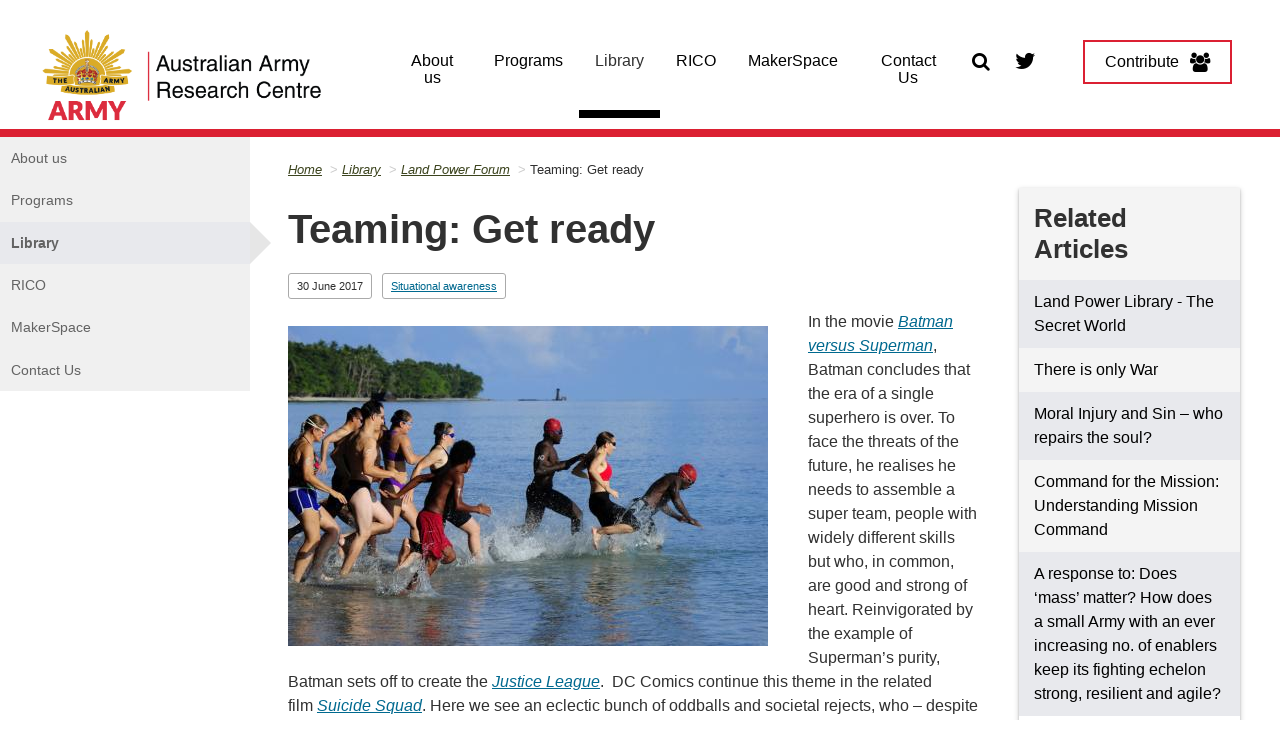

--- FILE ---
content_type: text/html; charset=UTF-8
request_url: https://researchcentre.army.gov.au/library/land-power-forum/teaming-get-ready
body_size: 10242
content:

<!DOCTYPE html>
<html lang="en" dir="ltr">
  <head>
    <meta name="GovCMS developer" content="Developed by OPC-IT, Canberra, 2019">
    <meta name="viewport" content="user-scalable=no, initial-scale=1.0, maximum-scale=1.0, width=device-width"/>
    <meta name="apple-mobile-web-app-capable" content="yes"/>
    <meta charset="utf-8" />
<script async src="https://www.googletagmanager.com/gtag/js?id=UA-2848578-39"></script>
<script>window.dataLayer = window.dataLayer || [];function gtag(){dataLayer.push(arguments)};gtag("js", new Date());gtag("set", "developer_id.dMDhkMT", true);gtag("config", "UA-2848578-39", {"groups":"default","anonymize_ip":true,"page_path":location.pathname + location.search + location.hash});gtag("config", "G-74RJDN9792", {"groups":"default","page_location":location.pathname + location.search + location.hash});gtag("config", "G-6HFNRV98J4", {"groups":"default","page_location":location.pathname + location.search + location.hash});gtag('config', 'G-0XT7NFV9ZS', {'name': 'govcms'}); gtag('govcms.send', 'pageview', {'anonymizeIp': true})</script>
<meta name="description" content="" />
<link rel="canonical" href="https://researchcentre.army.gov.au/library/land-power-forum/teaming-get-ready" />
<meta name="Generator" content="Drupal 10 (http://drupal.org) + GovCMS (http://govcms.gov.au)" />
<meta name="MobileOptimized" content="width" />
<meta name="HandheldFriendly" content="true" />
<meta name="viewport" content="width=device-width, initial-scale=1.0" />
<link rel="icon" href="/sites/default/files/Favicon_1.ico" type="image/vnd.microsoft.icon" />

    <title>Teaming: Get ready | Australian Army Research Centre (AARC)</title>
    <link rel="stylesheet" media="all" href="/sites/default/files/css/css_gH-pz650TYt1u_5hcTSAd5HPxh-nIzkfX3CwegHw-k8.css?delta=0&amp;language=en&amp;theme=aarc&amp;include=eJw1ylESwiAMBNALpeTDAzEhxIoG0iHU2ts7iv7s7L5Zos54tTYWOsStCtBHVrVEuvg4tbR1mmvhB_DNXBrmvm-kYa4fRi0JZw3sDmxd_ke60wuyY_Z4YVOQNso4o9QkGZm2UayBnz6kYiIXeBY5HL8ZquVd5Q3MnkE2" />
<link rel="stylesheet" media="all" href="https://maxcdn.bootstrapcdn.com/font-awesome/4.5.0/css/font-awesome.min.css" />
<link rel="stylesheet" media="all" href="/sites/default/files/css/css_-UG6bijiDr-YTE7ljKL6mW93MFTp13S88P3iNVpIo_A.css?delta=2&amp;language=en&amp;theme=aarc&amp;include=eJw1ylESwiAMBNALpeTDAzEhxIoG0iHU2ts7iv7s7L5Zos54tTYWOsStCtBHVrVEuvg4tbR1mmvhB_DNXBrmvm-kYa4fRi0JZw3sDmxd_ke60wuyY_Z4YVOQNso4o9QkGZm2UayBnz6kYiIXeBY5HL8ZquVd5Q3MnkE2" />

    
  </head>
  <body class="forum not-logged-in not-front node-788 node-type-forum-article">
    <div id="top">
            <a href="#main-content" class="visually-hidden focusable">
        Skip to main content
      </a>
    </div>
    
      <div class="dialog-off-canvas-main-canvas" data-off-canvas-main-canvas>
    


<div class="au-body au-grid layout-container">
    

<div id="page-header">
  <header  class="au-header au-body">
              <div class="container">
      <div class="row header--vertical-align">

         
        

      </div>
    </div>
  </header>

      <div class="navigation">
        <div class="region region-navigation">
    <div id="block-aarc-sitebranding" class="block block-system block-system-branding-block">
  
    
        <a href="/" title="Home" rel="home">
      <img src="/sites/default/files/20250908_AARC-2025-Updated-Logo_Option-1-1901x693_0.png" alt="" style="width: auto;" />
    </a>
      
</div>
<div id="block-topmenuicons" class="block block-block-content block-block-content07c88a2f-8597-4a81-9910-8912469232ff">
  
    
      
            <div class="field field--name-body field--type-text-with-summary field--label-hidden field__item"><div class="top-menu-icon-container">
<!-- <a href="javascript:void(0);" class="search-icon" aria-label="Search AARC"><i class="fa fa-search" aria-hidden="true"></i></a> -->
 <a href="/search" class="search-icon" aria-label="Search AARC"><i class="fa fa-search" aria-hidden="true"></i></a>
<a href="https://twitter.com/aarcausarmy?lang=en" target="_blank" title="AARC Twitter"><i class="fa fa-twitter" aria-hidden="true"></i></a>
<a href="/contribute" class="au-btn contribute-button">Contribute<i class="fa fa-users" aria-hidden="true"></i></a>
</div></div>
      
  </div>
<div class="views-exposed-form block block-views block-views-exposed-filter-blockcontent-search-page-1" data-drupal-selector="views-exposed-form-content-search-page-1" id="block-aarc-exposedformcontent-searchpage-1">
  
    
      <form action="/search" method="get" id="views-exposed-form-content-search-page-1" accept-charset="UTF-8">
  <div class="js-form-item form-item js-form-type-textfield form-type-textfield js-form-item-keys form-item-keys">
            <label for="edit-keys">Enter search terms</label>
                  <input  placeholder="What are you looking for?" data-drupal-selector="edit-keys" type="text" id="edit-keys" name="keys" value="" size="30" maxlength="128" class="form-text au-text-input" />

                  </div>
<div class="js-form-item form-item js-form-type-select form-type-select js-form-item-items-per-page form-item-items-per-page">
            <label for="edit-items-per-page">Items per page</label>
                
<select data-drupal-selector="edit-items-per-page" id="edit-items-per-page" name="items_per_page" class="form-select au-select"><option value="10" selected="selected">10</option><option value="20">20</option><option value="50">50</option></select>
                  </div>
<div data-drupal-selector="edit-actions" class="form-actions js-form-wrapper form-wrapper" id="edit-actions">  <button data-twig-suggestion="search_results_submit" class="search-box__button js-form-submit form-submit au-btn search_fab_button" data-drupal-selector="edit-submit-content-search" type="submit" id="edit-submit-content-search" value="Submit search"  type="submit" /><i class="fa fa-search" aria-hidden="true"></i></button>
  
  </div>


</form>

  </div>
    <nav aria-labelledby="block-aarc-mainnavigation-menu" id="block-aarc-mainnavigation">
            
      <h2 class="visually-hidden" id="block-aarc-mainnavigation-menu">Main navigation</h2>
    

        



  


<nav  class="au-main-nav" aria-label="main navigation">
  <div class="container">
    <div class="row">
      <div class="col-md-12">
        <div id="main-nav-default" class="au-main-nav__content">
          <button aria-controls="main-nav-defaults" class="au-main-nav__toggle au-main-nav__toggle--open" onClick="return AU.mainNav.Toggle( this )"></button>
          <div class="au-main-nav__menu">
            <div class="au-main-nav__menu-inner">
              <div class="au-main-nav__focus-trap-top"></div>
              <button aria-controls="main-nav-default" class="au-main-nav__toggle au-main-nav__toggle--close" onClick="return AU.mainNav.Toggle( this )"></button>
              <ul class="au-link-list">
                                                                      <li>
                    <a href="/about-us" title="About the AARC and information for contributing to our research library" data-drupal-link-system-path="node/9">About us</a>
                  </li>
                                                                      <li>
                    <a href="/programs" title="Army Research Scheme, Staff Rides, ADFA Honours, Chief of Army Scholars and E.G. Keogh Chair" data-drupal-link-system-path="node/10">Programs</a>
                  </li>
                                                                      <li class="active">
                    <a href="/library" title="Australian Army Journal, Land Power Forum, Seminar series, Published papers, Conferences and Reading lists" aria-current="page" data-drupal-link-system-path="node/11">Library</a>
                  </li>
                                                                      <li>
                    <a href="/rico" title="Robotic and Autonomous Systems Implementation &amp; Coordination Office" data-drupal-link-system-path="node/1181">RICO</a>
                  </li>
                                                                      <li>
                    <a href="/makerspace-program" data-drupal-link-system-path="node/1252">MakerSpace</a>
                  </li>
                                                                      <li>
                    <a href="/contact-us" data-drupal-link-system-path="node/926">Contact Us</a>
                  </li>
                              </ul>
              <div class="au-main-nav__focus-trap-bottom"></div>
            </div>
          </div>
          <div class="au-main-nav__overlay" aria-controls="main-nav-default" onClick="return AU.mainNav.Toggle( this )"></div>
        </div>
      </div>
    </div>
  </div>
</nav>

  </nav>
<div id="block-customcss" class="block block-block-content block-block-contentc821a3bf-41dd-4043-ba33-f278b3d5f6d4">
  
    
      
            <div class="field field--name-body field--type-text-with-summary field--label-hidden field__item"><style>
#page-header{
position: relative;
}
</style></div>
      
  </div>

  </div>

        
    </div>
  
</div>

      <div class="page-help">
      <div class="container">
        
      </div>
    </div>
  
  
   

          
    <main role="main">
    <a id="main-content" tabindex="-1"></a>
              
            <div>
      
                          <div class="main-content">
            <div class="region region-content">
    <div data-drupal-messages-fallback class="hidden"></div><div id="block-aarc-mainpagecontent" class="block block-system block-system-main-block">
  
    
      <article data-history-node-id="788">

  
    

  
  <div>
    <div class="layout ds-3col clearfix layout--threecol-25-50-25">

  

  <div class="layout__region--first layout__region group-left">
  <div class="block-region-first" data-region-name="first"> 
      <nav>
      
    

        



  



<aside  class="au-side-nav au-accordion" aria-label="side navigation">
  <button
    class="au-side-nav__toggle au-accordion__title au-accordion--closed"
    aria-controls="nav-default"
    aria-expanded="false"
    aria-selected="false"
    onclick="return AU.accordion.Toggle( this )"
  >
    In this section
  </button>
  <div id="nav-default" class="au-side-nav__content au-accordion--closed au-accordion__body">
                <ul class="au-link-list">
                  <li>
                  <a href="/about-us" title="About the AARC and information for contributing to our research library" data-drupal-link-system-path="node/9">About us</a>
                      </li>
                <li>
                  <a href="/programs" title="Army Research Scheme, Staff Rides, ADFA Honours, Chief of Army Scholars and E.G. Keogh Chair" data-drupal-link-system-path="node/10">Programs</a>
                      </li>
                <li class="active">
                  <a href="/library" title="Australian Army Journal, Land Power Forum, Seminar series, Published papers, Conferences and Reading lists" data-drupal-link-system-path="node/11">Library</a>
                      </li>
                <li>
                  <a href="/rico" title="Robotic and Autonomous Systems Implementation &amp; Coordination Office" data-drupal-link-system-path="node/1181">RICO</a>
                      </li>
                <li>
                  <a href="/makerspace-program" data-drupal-link-system-path="node/1252">MakerSpace</a>
                      </li>
                <li>
                  <a href="/contact-us" data-drupal-link-system-path="node/926">Contact Us</a>
                      </li>
        </ul>
  
  </div>
</aside>


  </nav>

    </div>
  </div>

  <div class="layout__region--second layout__region group-middle">
  <div class="block-region-second" data-region-name="second"> 
    <div class="block block-system block-system-breadcrumb-block">
  
    
        <nav class="au-breadcrumbs" aria-label="breadcrumb">
  <ol class="au-link-list au-link-list--inline">
          <li>
                  <a href="/">Home</a>
              </li>
          <li>
                  <a href="/library">Library</a>
              </li>
          <li>
                  <a href="/library/land-power-forum">Land Power Forum</a>
              </li>
          <li>
                  Teaming: Get ready
              </li>
      </ol>
</nav>

  </div>
<div class="block block-layout-builder block-field-blocknodeforum-articletitle">
  
    
      
  <h1 class="au-header-heading">Teaming: Get ready</h1>


  </div>
<div class="block block-layout-builder block-field-blocknodeforum-articlecreated">
  
    
      
<span><time datetime="2017-06-30T10:32:51+10:00" title="Friday, 30 June 2017 - 10:32am">30 June 2017</time>
</span>

  </div>
<div class="block block-layout-builder block-field-blocknodeforum-articlefield-refernce-term">
  
    
      
      <div class="field field--name-field-refernce-term field--type-entity-reference field--label-hidden field__items">
              <div class="field__item"><a href="/land-power-forum-tags/situational-awareness" hreflang="en">Situational awareness</a></div>
          </div>
  
  </div>
<div class="block block-layout-builder block-field-blocknodeforum-articlebody">
  
    
      
            <div class="field field--name-body field--type-text-with-summary field--label-hidden field__item"><div data-embed-button="media_entity_embed" data-entity-embed-display="view_mode:media.embed" data-entity-embed-display-settings="[]" data-entity-type="media" data-entity-uuid="811b75bd-f886-4a72-b526-d2dcf5be02cd" data-langcode="en" class="align-left embedded-entity">
<div>
<div class="field field--name-field-media-image field--type-image field--label-hidden field__item">  <img loading="eager" src="/sites/default/files/20101120adf8164101_008.jpg" width="480" height="320" alt="Teaming: Get ready">
</div>
</div>
</div>
<p>In the movie&nbsp;<a href="http://www.imdb.com/title/tt2975590/"><em>Batman versus Superman</em></a>, Batman concludes that the era of a single superhero is over. To face the threats of the future, he realises he needs to assemble a super team, people with widely different skills but who, in common, are good and strong of heart. Reinvigorated by the example of Superman’s purity, Batman sets off to create the&nbsp;<a href="http://www.justiceleaguethemovie.com/"><em>Justice League</em></a>.&nbsp; DC Comics continue this theme in the related film&nbsp;<a href="http://www.suicidesquad.com/"><em>Suicide Squad</em></a>. Here we see an eclectic bunch of oddballs and societal rejects, who – despite their flaws – each have unique strengths. A US special forces officer is tasked to bring them together, as they are the only ones capable of defeating evil meta-humans.</p>
<p>What does this have to do with the Army? When futurists scan the horizon, they universally agree that the future Army faces significant complexity, far greater than has been experienced to date. Much thought and resources have been applied to preparing the Army technologically – but what about Army’s approach to teamwork? What sort of teams will thrive in such an environment? How is the ‘human dimension’ changing? What socio-cultural forces are in play? Certainly, one of them is the shift in gender identity – for both men and women.</p>
<p>Gender? Again? While many may understandably feel a sense of ‘issue fatigue’ with the word gender, one argument is that rather than ‘leaning away’ from what has at times been a painful discussion, at this particular moment in history, Army needs to ‘lean in’ further.</p>
<p>This argument is articulated in a discussion paper released today:&nbsp;<a id="_Hlk485373414" name="_Hlk485373414"><em>Teaming: optimising military capability for the coming Era of Equality: 2020 to 2050</em></a><em>.&nbsp;</em><a data-entity-substitution="canonical" data-entity-type="node" data-entity-uuid="3de9be4c-4a38-495e-b666-d0c0aee6c774" href="/library/occasional-papers/command-and-control-modern-warfare" title="Command and control in modern warfare">/teaming-an-introduction-to-gender</a>&nbsp;&nbsp; &nbsp; &nbsp; &nbsp; &nbsp;</p>
<p>It is a large document – the size of book – and should be regarded as a ‘deep dive’ into gender issues and Army capability. It synthesises research from a wide range of fields – cognitive science; feminism; masculinity studies; and developments in the security environment – and seeks to paint a picture of the full ‘gender dimension.’ With only one painter, the picture is inevitably incomplete, however, it is a start point, and will encourage others to fill in the gaps. When we collectively achieve a common picture, even if parts are still sketchy, we are all empowered to better navigate this new human terrain.</p>
<p>In this deep dive, here are some of the insights and ideas discovered:</p>
<ul>
<li><strong><em>Positive masculinity</em></strong>. This seeks to break away from the ‘what’s wrong with men’ approach to gender studies and instead consider the positive attributes of masculinity, like men’s tendency to use humour to deftly manage stressful or difficult situations. This field brings new ideas about how to enhance men’s health, wellbeing and performance.</li>
<li><strong><em>Wake Forces.</em></strong>&nbsp;There may be a need to raise a new capability with a ‘human dimension’ focus and population protection tasks. With a roughly 50% male-female mix, it would have expertise in areas like gender, culture and language. This responds to the growing ‘war among the people’ aspect of modern warfare, and related problems like human trafficking and paedophile networks which exploit vulnerable populations. The assessment is that&nbsp;<em>Wake Forces</em>&nbsp;need to be stood up from 2020, to be effective by 2023. (Named in honour of&nbsp;<a href="https://www.cove.org.au/conditioning/podcast-why-i-named-my-daughter-after-nancy-wake-ac-gm-wyatt-frazer-discusses-australias-most-famous-war-heroine-and-reflects-upon-fatherhood-in-the-modern-army/">Nancy Wake</a>, AC, GM)</li>
<li><strong><em>New mateship</em></strong>. This is the practice of taking extra time to clarify understandings, guard against cognitive bias and release others from rigid and diminishing gender, cultural or other identity constructs.</li>
</ul>
<p><em>Teaming</em>&nbsp;is intended to be a conversation starter, not the definite answer. If a resourced, deliberate Joint Military Appreciation Process (JMAP) of the gender dimension was conducted, other ideas and constructive options will surface. There are two reasons extra effort is worth it. If the worst happens and a large-scale mobilisation is needed, Army as a predominantly people-based capability, must be ready to quickly integrate the changing Australian civilian. Large civilian mobilisations occurred in both world wars and Vietnam, they were magnificent then and, if called upon, they will be again, but they will be ‘a different mob.’&nbsp; Secondly, the five-year&nbsp;<em>Pathways to Change</em>&nbsp;program has come to an end and&nbsp;<a href="https://www.aspistrategist.org.au/pathways-cultural-change-defence-maintaining-momentum/">politicians</a>&nbsp;are starting to ask “what next?” Army needs to be an informed and active participant in this discussion. As this is not a new problem, (women have been part of the Army team since WWI), there are already some extremely sound foundations. Army members have much embodied, sophisticated knowledge about teams and must be empowered to confidently join this conversation. This is because, as&nbsp;<a href="https://www.mcchrystalgroup.com/insights/teamofteams/">General McChrystal</a>&nbsp;has well-articulated, teamwork is part of capability, while&nbsp;<em>Teaming</em>&nbsp;argues that getting gender right is part of teamwork. Gender is important, but the military will need its own way of addressing this, and more thought is needed to get this right. In&nbsp;<em>The Art of War</em>, Sun Tzu provides advice to Princes on management of their armies. One of the errors he counsels them to avoid, may still apply today:&nbsp;</p>
<p>“Ignorant of military affairs, to rule the armies in the same way as the state. This is to perplex the soldiers.”</p>
<p><strong>Sun Tzu, The Art of War<a href="#_ftn1" id="_ftnref1" name="_ftnref1" title><strong>[1]</strong></a></strong></p>
<p>However, for Army to be constructively involved in the strategic ‘what next’ discussion, it needs to understand ‘gender studies.’ The problem is, some people still flinch when they hear the word ‘gender.’ Acknowledging this, the recommendation is to take a deep breathe, a running leap and jump into the ‘gender studies’ pool. Yes, it will be like an icy cold ocean plunge. You will probably squeal out aloud. Your face may have an astonished, horrified expression when it comes up for air. But after a while, you may get used to it. You may even start catching waves. Then, a newly fortified and invigorated force can turn its focus to the difficult challenges that lie ahead and confront us all.</p>
<p>Aspects of&nbsp;<em>Teaming</em>&nbsp;will be explored in more detail through the Army’s Professional Military Education web-portal,&nbsp;<a href="https://www.cove.org.au/">The Cove</a>.<br><br>
&nbsp;</p>
<hr>
<p><a href="#_ftnref1" id="_ftn1" name="_ftn1" title>[1]</a>&nbsp;Tzu Sun (2010).&nbsp;<u>The Art of War Including the translated The Sayings of Wu Tzu</u>. U.K., Capstone Publishing. p.22</p>
<hr>
</div>
      
  </div>
<div class="views-element-container block block-views block-views-blockcontributor-bio-card-block-1">
  
    
      <div><div class="view view-contributor-bio-card view-id-contributor_bio_card view-display-id-block_1 js-view-dom-id-3050ade2943085840684f870ebb75ac03939a248bda327fe103a3ccc6ee4ff3b">
  
    
      <div class="view-header">
      
    </div>
      
      <div class="view-content">
          <div class="bio-teaser views-row"><div class="views-field views-field-field-salutation"><div class="field-content"></div></div><a href="/about-us/contributor-biographies/elizabeth-boulton" class="bio-teaser-link">
<span class="bio-teaser-image">  <img loading="lazy" src="/sites/default/files/styles/biography_image/public/Placeholder_staff_photo_1_0.png?h=e5435822&amp;itok=aMs9SCf2" width="540" height="770" alt="Placeholder for Contributors" />


 </span>
<span class="bio-teaser-text">
<strong>Elizabeth Boulton</strong><br>
<br>

</span>
</a></div>

    </div>
  
          </div>
</div>

  </div>
<div class="block block-block-content block-block-content1a254b72-883f-4234-ad1f-cfa76ba880e2">
  
    
      
            <div class="field field--name-body field--type-text-with-summary field--label-hidden field__item"><p>The views expressed in this article and subsequent comments are those of the author(s) and do not necessarily reflect the official policy or position of the Australian Army, the Department of Defence or the Australian Government.</p>
<p>Using the <a data-entity-substitution="canonical" data-entity-type="node" data-entity-uuid="9a2494a5-d0ac-4964-a150-5b841b973c9a" href="/about-us/contribute" title="Contribute">Contribute page</a> you can either submit an article in response to this or&nbsp;register/login to make comments.</p>
</div>
      
  </div>

    </div>
  </div>

  <div class="layout__region layout__region--third group-right">
  <div class="block-region-third" data-region-name="third"> 
    <div class="views-element-container block block-views block-views-blockland-power-forums-related-articles-block-1">
  
      <h2>Related Articles</h2>
    
      <div><div class="view view-land-power-forums-related-articles view-id-land_power_forums_related_articles view-display-id-block_1 js-view-dom-id-20ebd88d90105ec527a5ca907541bc84fbdda39928e3f1bdfa2afca9b4ccba76">
  
    
      <div class="view-header">
      <style>
.block-region-third .block-views-blockland-power-forums-related-articles-block-1 .views-row {padding:10px 15px;}
</style>
    </div>
      
      <div class="view-content">
          <div class="views-row"><div class="views-field views-field-title"><span class="field-content"><a href="/library/land-power-forum/land-power-library-secret-world" hreflang="en">Land Power Library - The Secret World</a></span></div></div>
    <div class="views-row"><div class="views-field views-field-title"><span class="field-content"><a href="/library/land-power-forum/there-only-war" hreflang="en">There is only War</a></span></div></div>
    <div class="views-row"><div class="views-field views-field-title"><span class="field-content"><a href="/library/land-power-forum/moral-injury-and-sin-who-repairs-soul" hreflang="en">Moral Injury and Sin – who repairs the soul?</a></span></div></div>
    <div class="views-row"><div class="views-field views-field-title"><span class="field-content"><a href="/library/land-power-forum/command-mission-understanding-mission-command" hreflang="en">Command for the Mission: Understanding Mission Command</a></span></div></div>
    <div class="views-row"><div class="views-field views-field-title"><span class="field-content"><a href="/library/land-power-forum/response-does-mass-matter-how-does-small-army-ever-increasing-no-enablers-keep-its-fighting-echelon-strong-resilient-and-agile" hreflang="en">A response to: Does ‘mass’ matter? How does a small Army with an ever increasing no. of enablers keep its fighting echelon strong, resilient and agile?</a></span></div></div>

    </div>
  
        <nav class="pager" aria-labelledby="pagination-heading">
    <h4 class="pager__heading visually-hidden">Pagination</h4>
    <ul class="pager__items js-pager__items au-link-list au-link-list--inline">
                    <li class="pager__item is-active">
          Page 1        </li>
                    <li class="pager__item">
          <a class="au-direction-link au-direction-link--right" href="/library/land-power-forum/teaming-get-ready?page=1" title="Go to next page" rel="next">
            <span class="visually-hidden">Next page</span>
            <span aria-hidden="true">››</span>
          </a>
        </li>
          </ul>
  </nav>

          </div>
</div>

  </div>
<div class="views-element-container block block-views block-views-blockland-power-forums-block-2">
  
      <h2>Latest Land Power Forum</h2>
    
      <div><div class="view view-land-power-forums view-id-land_power_forums view-display-id-block_2 js-view-dom-id-0f24d6382c4efac77866fa95c05d71ad7019d92b9bedb0004d1e6bf6fdc91873">
  
    
      
      <div class="view-content">
          <div class="views-row"><span class="forum-thumbnail"></span>
<span class="forum-title"><a href="/library/land-power-forum/call-papers-applied-history-and-coastwatchers" hreflang="en">Call for Papers: Applied History and the Coastwatchers</a></span>
<span class="forum-author"><a href="/about-us/contributor-biographies/australian-army-research-centre" hreflang="en">Australian Army Research Centre</a></span>
<span class="forum-tags"><span class="box"><time datetime="2026-01-16T08:46:27+10:00">16 January 2026</time>
</span> <span class="box"><a href="/land-power-forum-tags/landpower-lessons" hreflang="en">Landpower lessons</a></span><span class="box"><a href="/land-power-forum-tags/strategic-analysis" hreflang="en">Strategic Analysis</a></span><span class="box"><a href="/land-power-forum-tags/amphibious/joint/interagency" hreflang="en">Amphibious/joint/interagency</a></span></span></div>
    <div class="views-row"><span class="forum-thumbnail">  <img loading="lazy" src="/sites/default/files/styles/ful_width/public/Promo-image-Summer-Reading-List.jpg?itok=CdS4E5VK" width="1200" height="699" alt="" />


</span>
<span class="forum-title"><a href="/library/land-power-forum/aarc-summer-reading-list-2025" hreflang="en">The AARC Summer Reading List 2025</a></span>
<span class="forum-author"><a href="/about-us/contributor-biographies/australian-army-research-centre" hreflang="en">Australian Army Research Centre</a></span>
<span class="forum-tags"><span class="box"><time datetime="2025-12-18T04:49:58+10:00">18 December 2025</time>
</span> <span class="box"><a href="/land-power-forum-tags/leadership" hreflang="en">Leadership</a></span><span class="box"><a href="/land-power-forum-tags/military-history" hreflang="en">Military history</a></span></span></div>

    </div>
  
            <div class="view-footer">
      <div><a href="/library/land-power-forum">View all Land Power Forum articles</a></div>

    </div>
    </div>
</div>

  </div>

</div>
  </div>

</div>

  </div>

</article>

  </div>

  </div>

          </div>
              </div>

      </main>

    
    
    
    
        
<footer class="au-footer au-body" role="contentinfo">
  <div class="container">

        
    
          <div class="row">
        <div class="footer-top col-sm-12">
            <div class="region region-footer-top">
    <div id="block-aarctagline" class="block block-block-content block-block-content5f83de60-9f87-4c3a-a521-cef625562627">
  
    
      
            <div class="field field--name-body field--type-text-with-summary field--label-hidden field__item"><h4 class="text-align-center"><font color="white"><em>'Thought leadership to enhance Australian land power'</em></font></h4>
</div>
      
  </div>

  </div>

        </div>
      </div>
        
    
    </div>
          <div class="row">
        <div class="footer-bottom col-sm-12">
            <div class="region region-footer-bottom">
    <div id="block-footericon" class="block block-block-content block-block-content3d12e192-dcb2-4750-adc1-f0622404b08e">
  
    
      
            <div class="field field--name-body field--type-text-with-summary field--label-hidden field__item"><div class="footer-logo">
<a href="https://www.army.gov.au/"><img src="/sites/default/files/2025-AARC-Website-Footer-Army-Logo-930x268.png" alt="Army logo"></a><span class="tag-line">Serving our Nation</span>
</div></div>
      
  </div>
    <nav aria-labelledby="block-aarc-footer-menu" id="block-aarc-footer">
            
      <h2 class="visually-hidden" id="block-aarc-footer-menu">Footer</h2>
    

        
              <ul data-region="footer_bottom" class="au-link-list menu menu-level-0">
                    <li class="menu-item">
        <a href="https://www.defence.gov.au/copyright">Copyright</a>
              </li>
                <li class="menu-item">
        <a href="/privacy" data-drupal-link-system-path="node/919">Privacy</a>
              </li>
                <li class="menu-item">
        <a href="/accessibility" data-drupal-link-system-path="node/920">Accessibility</a>
              </li>
                <li class="menu-item">
        <a href="/terms-use" data-drupal-link-system-path="node/921">Terms of use</a>
              </li>
        </ul>
  


  </nav>

  </div>

        </div>
      </div>
      
  </footer>
    <div id="back-to-top"><button title="Back to top" class="back-to-top__link au-direction-link au-direction-link--up">Back to top</button></div>   
    
</div>
  </div>

    
    <script type="application/json" data-drupal-selector="drupal-settings-json">{"path":{"baseUrl":"\/","pathPrefix":"","currentPath":"node\/788","currentPathIsAdmin":false,"isFront":false,"currentLanguage":"en"},"pluralDelimiter":"\u0003","suppressDeprecationErrors":true,"ajaxPageState":{"libraries":"[base64]","theme":"aarc","theme_token":null},"ajaxTrustedUrl":{"\/search":true},"google_analytics":{"account":"UA-2848578-39","trackOutbound":true,"trackMailto":true,"trackTel":true,"trackDownload":true,"trackDownloadExtensions":"7z|aac|arc|arj|asf|asx|avi|bin|csv|doc(x|m)?|dot(x|m)?|exe|flv|gif|gz|gzip|hqx|jar|jpe?g|js|mp(2|3|4|e?g)|mov(ie)?|msi|msp|pdf|phps|png|ppt(x|m)?|pot(x|m)?|pps(x|m)?|ppam|sld(x|m)?|thmx|qtm?|ra(m|r)?|sea|sit|tar|tgz|torrent|txt|wav|wma|wmv|wpd|xls(x|m|b)?|xlt(x|m)|xlam|xml|z|zip","trackUrlFragments":true},"views":{"ajax_path":"\/views\/ajax","ajaxViews":{"views_dom_id:0f24d6382c4efac77866fa95c05d71ad7019d92b9bedb0004d1e6bf6fdc91873":{"view_name":"land_power_forums","view_display_id":"block_2","view_args":"all\/all","view_path":"\/node\/788","view_base_path":null,"view_dom_id":"0f24d6382c4efac77866fa95c05d71ad7019d92b9bedb0004d1e6bf6fdc91873","pager_element":0},"views_dom_id:20ebd88d90105ec527a5ca907541bc84fbdda39928e3f1bdfa2afca9b4ccba76":{"view_name":"land_power_forums_related_articles","view_display_id":"block_1","view_args":"28\/788","view_path":"\/node\/788","view_base_path":null,"view_dom_id":"20ebd88d90105ec527a5ca907541bc84fbdda39928e3f1bdfa2afca9b4ccba76","pager_element":0}}},"chosen":{"selector":"select:visible","minimum_single":25,"minimum_multiple":25,"minimum_width":0,"use_relative_width":false,"options":{"disable_search":false,"disable_search_threshold":25,"allow_single_deselect":false,"add_helper_buttons":false,"search_contains":true,"placeholder_text_multiple":"Choose some options","placeholder_text_single":"Choose an option","no_results_text":"No results match","max_shown_results":null,"inherit_select_classes":true}},"user":{"uid":0,"permissionsHash":"397d6f99e7978cb4dafc80c23680997b7d2e62f3258c0d7f77778bf0c8c98e6d"}}</script>
<script src="/sites/default/files/js/js_OXcEGtNoUeVwnt2vickLl8g_bW054qhrE1_bcINlw-0.js?scope=footer&amp;delta=0&amp;language=en&amp;theme=aarc&amp;include=eJx9jzsSwjAMBS_kxC23yTwUY0RsmZGUQG5PPh1FmjezO9s8QClC6NmUH0wBO-fS7iid-VpY8umsME1h6yxJHHV-o_QnhdxaLmmAoKzOZPFfbMVC1W7DzBP7YA71pPGgDkRNR25yXQlXeLpsKlg6wRJqG7czSS2ysIeF08fisT1e-P4AbplfTw"></script>

  </body>
</html>


--- FILE ---
content_type: text/css
request_url: https://researchcentre.army.gov.au/sites/default/files/css/css_-UG6bijiDr-YTE7ljKL6mW93MFTp13S88P3iNVpIo_A.css?delta=2&language=en&theme=aarc&include=eJw1ylESwiAMBNALpeTDAzEhxIoG0iHU2ts7iv7s7L5Zos54tTYWOsStCtBHVrVEuvg4tbR1mmvhB_DNXBrmvm-kYa4fRi0JZw3sDmxd_ke60wuyY_Z4YVOQNso4o9QkGZm2UayBnz6kYiIXeBY5HL8ZquVd5Q3MnkE2
body_size: 29460
content:
/* @license GPL-2.0-or-later https://www.drupal.org/licensing/faq */
html{-webkit-box-sizing:border-box;box-sizing:border-box}*,*:before,*:after{-webkit-box-sizing:inherit;box-sizing:inherit}body{margin:0;padding:0}@media print{.au-accordion{border-color:#000 !important;color:#000 !important}.au-accordion__title{background:#fff !important;color:#000 !important;border:1px !important}.au-accordion__title:after{display:none}.au-accordion__body-wrapper{border-color:#000 !important}.au-accordion__body{height:auto !important;display:block !important}}.au-accordion{font-size:16px;font-size:1rem;line-height:1.5;display:block;border:1px solid gray;font-family:-apple-system,BlinkMacSystemFont,"Segoe UI",Helvetica,Arial,sans-serif,"Apple Color Emoji","Segoe UI Emoji","Segoe UI Symbol";color:#313131;padding:0}*+.au-accordion{margin-top:16px;margin-top:1rem}.au-accordion .au-accordion__title{background-color:#f5f5f5}.au-accordion.au-accordion--dark,.au-body--dark .au-accordion,.color--dark .au-accordion,.color--dark-alt .au-accordion{border-color:#89afb8;color:#fff}.au-accordion.au-accordion--dark .au-accordion__title,.au-body--dark .au-accordion .au-accordion__title,.color--dark .au-accordion .au-accordion__title,.color--dark-alt .au-accordion .au-accordion__title{background-color:#104f5f}.au-accordion+.au-accordion{margin-top:0;border-top:0}.au-body .au-accordion__title,.au-accordion__title{font-size:20px;font-size:1.25rem;line-height:1.2;padding:16px 40px 16px 16px;padding:1rem 2.5rem 1rem 1rem;width:100%;display:block;color:#00698f;text-decoration:underline;text-decoration-skip-ink:auto;font-weight:bold;position:relative;-webkit-box-sizing:border-box;box-sizing:border-box;margin:0;cursor:pointer;border:none;text-align:left;font-family:inherit}.au-body .au-accordion__title:hover,.au-accordion__title:hover{text-decoration:none;color:#313131}.au-body .au-accordion__title:hover:after,.au-accordion__title:hover:after{background-image:url("data:image/svg+xml,%3Csvg xmlns='http://www.w3.org/2000/svg' viewBox='0 0 128 128'%3E%3Cpath fill='%23313131' d='M64 0l64 64-16 16-64-64'/%3E%3Cpath fill='%23313131' d='M64 0l16 16-64 64L0 64'/%3E%3C/svg%3E")}.au-body .au-accordion__title:focus,.au-accordion__title:focus{outline:3px solid #9263DE;outline-offset:2px}.au-body .au-accordion__title::-moz-focus-inner,.au-accordion__title::-moz-focus-inner{border:0}.au-body .au-accordion__title:focus,.au-accordion__title:focus{z-index:100}.au-body .au-accordion__title::-webkit-details-marker,.au-accordion__title::-webkit-details-marker{display:none}.au-body .au-accordion__title:after,.au-accordion__title:after{content:' ';position:absolute;top:50%;margin-top:-8px;margin-top:-.5rem;right:16px;right:1rem;width:16px;width:1rem;height:16px;height:1rem;background-image:url("data:image/svg+xml,%3Csvg xmlns='http://www.w3.org/2000/svg' viewBox='0 0 128 128'%3E%3Cpath fill='%2300698f' d='M64 0l64 64-16 16-64-64'/%3E%3Cpath fill='%2300698f' d='M64 0l16 16-64 64L0 64'/%3E%3C/svg%3E");background-repeat:no-repeat;background-position:center;z-index:101;-webkit-transition:-webkit-transform 0.25s ease-in;transition:-webkit-transform 0.25s ease-in;transition:transform 0.25s ease-in;transition:transform 0.25s ease-in,-webkit-transform 0.25s ease-in}.au-body .au-accordion__title.au-accordion--closed:after,.au-accordion__title.au-accordion--closed:after{-webkit-transform:rotate(-180deg);transform:rotate(-180deg)}.ie8 .au-body .au-accordion__title:after,.lt-ie8 .au-body .au-accordion__title:after,.ie8 .au-accordion__title:after,.lt-ie8 .au-accordion__title:after{content:' ▼ '}.ie8 .au-body .au-accordion__title.au-accordion--open:after,.lt-ie8 .au-body .au-accordion__title.au-accordion--open:after,.ie8 .au-accordion__title.au-accordion--open:after,.lt-ie8 .au-accordion__title.au-accordion--open:after{content:' ▲ '}.au-body.au-body--dark .au-accordion__title,.paragraph.color--dark .au-accordion__title,.paragraph.color--dark-alt .au-accordion__title,.au-accordion.au-accordion--dark .au-accordion__title,.au-body--dark .au-accordion .au-accordion__title,.color--dark .au-accordion .au-accordion__title,.color--dark-alt .au-accordion .au-accordion__title{color:#61daff}.au-body.au-body--dark .au-accordion__title:hover,.paragraph.color--dark .au-accordion__title:hover,.paragraph.color--dark-alt .au-accordion__title:hover,.au-accordion.au-accordion--dark .au-accordion__title:hover,.au-body--dark .au-accordion .au-accordion__title:hover,.color--dark .au-accordion .au-accordion__title:hover,.color--dark-alt .au-accordion .au-accordion__title:hover{color:#fff}.au-body.au-body--dark .au-accordion__title:hover:after,.paragraph.color--dark .au-accordion__title:hover:after,.paragraph.color--dark-alt .au-accordion__title:hover:after,.au-accordion.au-accordion--dark .au-accordion__title:hover:after,.au-body--dark .au-accordion .au-accordion__title:hover:after,.color--dark .au-accordion .au-accordion__title:hover:after,.color--dark-alt .au-accordion .au-accordion__title:hover:after{background-image:url("data:image/svg+xml,%3Csvg xmlns='http://www.w3.org/2000/svg' viewBox='0 0 128 128'%3E %3Cpath fill='%23fff' d='M64 0l64 64-16 16-64-64'/%3E %3Cpath fill='%23fff' d='M64 0l16 16-64 64L0 64'/%3E%3C/svg%3E")}.au-body.au-body--dark .au-accordion__title:focus,.paragraph.color--dark .au-accordion__title:focus,.paragraph.color--dark-alt .au-accordion__title:focus,.au-accordion.au-accordion--dark .au-accordion__title:focus,.au-body--dark .au-accordion .au-accordion__title:focus,.color--dark .au-accordion .au-accordion__title:focus,.color--dark-alt .au-accordion .au-accordion__title:focus{outline:3px solid #C390F9}.au-body.au-body--dark .au-accordion__title::-moz-focus-inner,.paragraph.color--dark .au-accordion__title::-moz-focus-inner,.paragraph.color--dark-alt .au-accordion__title::-moz-focus-inner,.au-accordion.au-accordion--dark .au-accordion__title::-moz-focus-inner,.au-body--dark .au-accordion .au-accordion__title::-moz-focus-inner,.color--dark .au-accordion .au-accordion__title::-moz-focus-inner,.color--dark-alt .au-accordion .au-accordion__title::-moz-focus-inner{border:0}.au-body.au-body--dark .au-accordion__title:after,.paragraph.color--dark .au-accordion__title:after,.paragraph.color--dark-alt .au-accordion__title:after,.au-accordion.au-accordion--dark .au-accordion__title:after,.au-body--dark .au-accordion .au-accordion__title:after,.color--dark .au-accordion .au-accordion__title:after,.color--dark-alt .au-accordion .au-accordion__title:after{background-image:url("data:image/svg+xml,%3Csvg xmlns='http://www.w3.org/2000/svg' viewBox='0 0 128 128'%3E %3Cpath fill='%2361daff' d='M64 0l64 64-16 16-64-64'/%3E %3Cpath fill='%2361daff' d='M64 0l16 16-64 64L0 64'/%3E%3C/svg%3E")}.au-accordion__body{font-size:16px;font-size:1rem;line-height:1.5;overflow:hidden}.js .au-accordion__body.au-accordion--open{display:block;height:auto}.js .au-accordion__body.au-accordion--closed{display:none;height:0}.au-accordion__body-wrapper{padding:16px;padding:1rem;border-top:1px solid gray}.au-accordion--dark .au-accordion__body-wrapper{border-top:1px solid #89afb8}.au-accordion-group{list-style:none;padding:0}@media print{.au-body *,.au-body{text-shadow:none !important;color:#000 !important;background:#fff !important;-webkit-box-shadow:none !important;box-shadow:none !important;border-color:#000 !important}.au-body a,.au-body a:visited{text-decoration:underline}.au-body a[href]:after{content:" (" attr(href) ")" !important;display:inline !important}.au-body a[href^="javascript:"]:after,.au-body a[href^="#"]:after{content:"" !important}.au-body abbr[title]:after{content:" (" attr(title) ")"}.au-body pre,.au-body blockquote{border:1px solid #000;padding:6px;page-break-inside:avoid}.au-body thead{display:table-header-group}.au-body tr,.au-body img{page-break-inside:avoid}.au-body img{max-width:100% !important}.au-body p,.au-body h2,.au-body h3{orphans:3;widows:3}.au-body h2,.au-body h3{page-break-after:avoid}.au-body p a{word-wrap:break-word}.au-body select{background:#fff !important}}.au-body{font-size:16px;font-size:1rem;line-height:1.5;margin:0;-webkit-text-size-adjust:100%;-moz-text-size-adjust:100%;-ms-text-size-adjust:100%;text-size-adjust:100%;font-family:-apple-system,BlinkMacSystemFont,"Segoe UI",Helvetica,Arial,sans-serif,"Apple Color Emoji","Segoe UI Emoji","Segoe UI Symbol";color:#313131;background-color:#fff}.au-body a{color:#00698f;text-decoration:underline;text-decoration-skip-ink:auto}.au-body a:hover{color:#313131;text-decoration:none}.au-body a:focus{outline:3px solid #9263DE;outline-offset:2px}.au-body a::-moz-focus-inner{border:0}.au-body [tabindex="0"]:focus,.au-body :target{outline:3px solid #9263DE;outline-offset:2px}.au-body mark{color:#fff;background-color:#00698f}.au-body ::-moz-selection{color:#fff;background-color:rgba(0,105,143,0.99)}.au-body ::selection{color:#fff;background-color:rgba(0,105,143,0.99)}.au-body img::-moz-selection,.au-body video::-moz-selection,.au-body iframe::-moz-selection{background-color:rgba(0,105,143,0.75)}.au-body img::selection,.au-body video::selection,.au-body iframe::selection{background-color:rgba(0,105,143,0.75)}.au-body p{max-width:42em;margin:0}.au-body *+p{margin-top:24px;margin-top:1.5rem}.au-body ul:not([class]),.au-body ol:not([class]),.au-body dl:not([class]),.au-body pre{margin:0}.au-body *+ul:not([class]),.au-body *+ol:not([class]),.au-body *+dl:not([class]),.au-body *+pre{margin-top:24px;margin-top:1.5rem}.au-body ul:not([class])>li,.au-body ol:not([class])>li{margin-top:8px;margin-top:.5rem}.au-body ul:not([class])>li>ul:not([class]),.au-body ul:not([class])>li>ol:not([class]),.au-body ol:not([class])>li>ul:not([class]),.au-body ol:not([class])>li>ol:not([class]){margin-top:8px;margin-top:.5rem}.au-body ul:not([class])>ul:not([class]),.au-body ol:not([class])>ul:not([class]){list-style-type:disc}.au-body dl:not([class])>dd{margin-top:8px;margin-top:.5rem;padding-left:8px;padding-left:.5rem;margin-left:0;border-left:solid 1px}.au-body dl:not([class])>dt{margin-top:24px;margin-top:1.5rem;font-weight:bold}.au-body dl:not([class])>dt:first-of-type{margin-top:0}.au-body .written-by:after{content:url("[data-uri]");color:#BADA55}.au-body em,.au-body i{font-style:italic}.au-body strong,.au-body b{font-weight:bold}.au-body small{font-size:14px;font-size:.875rem;line-height:1.42857}.au-body s,.au-body del{text-decoration:line-through}.au-body ins{-webkit-text-decoration-line:underline;text-decoration-line:underline;-webkit-text-decoration-style:dashed;text-decoration-style:dashed;text-decoration-skip-ink:auto}.au-body dfn{font-style:normal}.au-body abbr,.au-body abbr[title]{border-bottom:none;text-decoration:underline;-webkit-text-decoration:underline dotted;text-decoration:underline dotted}.au-body abbr[title]{cursor:help}.au-body a abbr{padding-bottom:1px}.au-body var{padding:0 1px;font-style:italic;font-family:serif}.au-body var sup,.au-body var sub{font-family:-apple-system,BlinkMacSystemFont,"Segoe UI",Helvetica,Arial,sans-serif,"Apple Color Emoji","Segoe UI Emoji","Segoe UI Symbol";font-style:normal;padding:0 1px}.au-body sub,.au-body sup{font-size:14px;font-size:.875rem;line-height:1.14286;position:relative;vertical-align:baseline}.au-body sub{bottom:-0.25em}.au-body sup{top:-0.5em}.au-body kbd,.au-body code,.au-body samp{font-size:14px;font-size:.875rem;line-height:1.42857;padding:4px;padding:.25rem;font-family:"SFMono-Regular",Consolas,"Liberation Mono",Menlo,Courier,monospace;display:inline-block;border-radius:4px;background-color:#f5f5f5;color:#313131}.au-body pre{font-family:"SFMono-Regular",Consolas,"Liberation Mono",Menlo,Courier,monospace}.au-body pre code{padding:16px;padding:1rem;display:block;-moz-tab-size:4;-o-tab-size:4;tab-size:4}.au-body hr{-webkit-box-sizing:content-box;box-sizing:content-box;height:0;overflow:visible;border:none;border-top:1px solid gray;margin-bottom:24px;margin-bottom:1.5rem}.au-body *+hr{margin-top:24px;margin-top:1.5rem}.au-body.au-body--alt,.paragraph.color--alt{background:#ebebeb}.au-body.au-body--alt kbd,.paragraph.color--alt kbd,.au-body.au-body--alt code,.paragraph.color--alt code,.au-body.au-body--alt samp,.paragraph.color--alt samp{background-color:#e0e0e0}.au-body.au-body--dark,.paragraph.color--dark,.paragraph.color--dark-alt{background:#135E70;color:#fff}.au-body.au-body--dark ::-moz-selection,.paragraph.color--dark ::-moz-selection,.paragraph.color--dark-alt ::-moz-selection{color:#135E70;background-color:rgba(97,218,255,0.99)}.au-body.au-body--dark ::selection,.paragraph.color--dark ::selection,.paragraph.color--dark-alt ::selection{color:#135E70;background-color:rgba(97,218,255,0.99)}.au-body.au-body--dark img::-moz-selection,.paragraph.color--dark img::-moz-selection,.paragraph.color--dark-alt img::-moz-selection,.au-body.au-body--dark video::-moz-selection,.paragraph.color--dark video::-moz-selection,.paragraph.color--dark-alt video::-moz-selection,.au-body.au-body--dark iframe::-moz-selection,.paragraph.color--dark iframe::-moz-selection,.paragraph.color--dark-alt iframe::-moz-selection{background-color:rgba(97,218,255,0.75)}.au-body.au-body--dark img::selection,.paragraph.color--dark img::selection,.paragraph.color--dark-alt img::selection,.au-body.au-body--dark video::selection,.paragraph.color--dark video::selection,.paragraph.color--dark-alt video::selection,.au-body.au-body--dark iframe::selection,.paragraph.color--dark iframe::selection,.paragraph.color--dark-alt iframe::selection{background-color:rgba(97,218,255,0.75)}.au-body.au-body--dark a,.paragraph.color--dark a,.paragraph.color--dark-alt a{color:#61daff}.au-body.au-body--dark a:hover,.paragraph.color--dark a:hover,.paragraph.color--dark-alt a:hover{color:#fff}.au-body.au-body--dark a:focus,.paragraph.color--dark a:focus,.paragraph.color--dark-alt a:focus{outline:3px solid #C390F9}.au-body.au-body--dark a::-moz-focus-inner,.paragraph.color--dark a::-moz-focus-inner,.paragraph.color--dark-alt a::-moz-focus-inner{border:0}.au-body.au-body--dark [tabindex="0"]:focus,.paragraph.color--dark [tabindex="0"]:focus,.paragraph.color--dark-alt [tabindex="0"]:focus,.au-body.au-body--dark :target,.paragraph.color--dark :target,.paragraph.color--dark-alt :target{outline:3px solid #C390F9}.au-body.au-body--dark mark,.paragraph.color--dark mark,.paragraph.color--dark-alt mark{background-color:#61daff;color:#135E70}.au-body.au-body--dark hr,.paragraph.color--dark hr,.paragraph.color--dark-alt hr{border-top-color:#89afb8}.au-body.au-body--dark code,.paragraph.color--dark code,.paragraph.color--dark-alt code,.au-body.au-body--dark kbd,.paragraph.color--dark kbd,.paragraph.color--dark-alt kbd,.au-body.au-body--dark samp,.paragraph.color--dark samp,.paragraph.color--dark-alt samp{color:#fff;background-color:#104f5f}.au-body.au-body--dark.au-body--alt,.au-body--dark.paragraph.color--alt,.au-body--alt.paragraph.color--dark,.paragraph.color--dark-alt{background:#0d414d}.au-body.au-body--dark.au-body--alt code,.au-body--dark.paragraph.color--alt code,.au-body--alt.paragraph.color--dark code,.paragraph.color--dark-alt code,.au-body.au-body--dark.au-body--alt kbd,.au-body--dark.paragraph.color--alt kbd,.au-body--alt.paragraph.color--dark kbd,.paragraph.color--dark-alt kbd,.au-body.au-body--dark.au-body--alt samp,.au-body--dark.paragraph.color--alt samp,.au-body--alt.paragraph.color--dark samp,.paragraph.color--dark-alt samp{background-color:#0a323c}.au-link-list{font-size:16px;font-size:1rem;line-height:1.5;display:block;list-style-type:none;margin:0;padding:4px 0;padding:.25rem 0}.au-body .au-link-list{margin:0;padding:4px 0;padding:.25rem 0}.au-link-list>li{display:block;margin:4px;margin:.25rem}.au-link-list.au-link-list--inline{display:inline-block}.au-link-list.au-link-list--inline>li{display:inline-block}@media print{.au-breadcrumbs>.au-link-list>li:after{content:">" !important;background-image:none !important}}.au-breadcrumbs{font-size:14px;font-size:.875rem;line-height:1.14286;width:100%;margin:0;color:#313131;font-family:-apple-system,BlinkMacSystemFont,"Segoe UI",Helvetica,Arial,sans-serif,"Apple Color Emoji","Segoe UI Emoji","Segoe UI Symbol"}*+.au-breadcrumbs{margin-top:16px;margin-top:1rem}@media (min-width:768px){.au-breadcrumbs{display:inline-block}}.au-breadcrumbs>.au-link-list>li{margin:0}.au-breadcrumbs>.au-link-list>li:after{content:' ';display:inline-block;width:8px;width:.5rem;height:8px;height:.5rem;margin:0 8px;margin:0 .5rem;background-image:url("data:image/svg+xml,%3Csvg xmlns='http://www.w3.org/2000/svg' width='20' height='20' viewBox='0 0 128 128'%3E%3Cpath fill='gray' d='M128 64l-64 64-16-16 64-64'/%3E%3Cpath fill='gray' d='M128 64l-16 16-64-64L64 0'/%3E%3C/svg%3E");background-size:100%;background-repeat:no-repeat}.au-breadcrumbs>.au-link-list>li:last-child:after{display:none}.ie8 .au-breadcrumbs>.au-link-list>li:after,.lt-ie8 .au-breadcrumbs>.au-link-list>li:after{content:' > ';display:inline-block}.au-breadcrumbs.au-breadcrumbs--dark,.au-body--dark .au-breadcrumbs{color:#fff}.au-breadcrumbs.au-breadcrumbs--dark>.au-link-list>li:not(:last-child):after,.au-body--dark .au-breadcrumbs>.au-link-list>li:not(:last-child):after{background-image:url("data:image/svg+xml,%3Csvg xmlns='http://www.w3.org/2000/svg' width='20' height='20' viewBox='0 0 128 128'%3E%3Cpath fill='%2389afb8' d='M128 64l-64 64-16-16 64-64'/%3E%3Cpath fill='%2389afb8' d='M128 64l-16 16-64-64L64 0'/%3E%3C/svg%3E")}@media print{.au-btn{background-color:#fff !important;border:2px solid #000 !important;color:#000 !important;text-decoration:none !important}.au-btn[disabled]{background-color:#ccc !important;border:2px solid #ccc !important}.au-btn:disabled{background-color:#ccc !important;border:2px solid #ccc !important}}.au-btn,a.au-btn{font-size:16px;font-size:1rem;line-height:1.5;padding:8px 24px;padding:.5rem 1.5rem;display:inline-block;-webkit-appearance:none;-moz-appearance:none;appearance:none;font-family:-apple-system,BlinkMacSystemFont,"Segoe UI",Helvetica,Arial,sans-serif,"Apple Color Emoji","Segoe UI Emoji","Segoe UI Symbol";color:#fff;text-decoration:none;border-radius:4px;background-color:#00698f;border:3px solid #00698f;cursor:pointer;vertical-align:middle;-webkit-transition:background 0.1s ease,border 0.1s ease,color 0.1s ease;transition:background 0.1s ease,border 0.1s ease,color 0.1s ease}.au-body .au-btn,.au-body a.au-btn{color:#fff;text-decoration:none}.au-btn.au-btn--block+.au-btn.au-btn--block,.au-btn.au-btn--block+a.au-btn.au-btn--block,a.au-btn.au-btn--block+.au-btn.au-btn--block,a.au-btn.au-btn--block+a.au-btn.au-btn--block{margin-top:8px;margin-top:.5rem}.au-btn:focus,a.au-btn:focus{outline:3px solid #9263DE;outline-offset:2px}.au-btn::-moz-focus-inner,a.au-btn::-moz-focus-inner{border:0}.au-btn:focus,a.au-btn:focus{border-radius:0}.au-btn[disabled],a.au-btn[disabled]{cursor:not-allowed;-ms-filter:"progid:DXImageTransform.Microsoft.Alpha(Opacity=30)";opacity:0.3}.au-btn:disabled,a.au-btn:disabled{cursor:not-allowed;-ms-filter:"progid:DXImageTransform.Microsoft.Alpha(Opacity=30)";opacity:0.3}.au-btn:hover:not(:disabled),.tabs-primary .au-btn.is-active:not(:disabled),a.au-btn:hover:not(:disabled),.tabs-primary a.au-btn.is-active:not(:disabled){background-color:#313131;border-color:#313131;text-decoration:underline;color:#fff}.ie8 .au-btn:hover,.ie8 .tabs-primary .au-btn.is-active,.tabs-primary .ie8 .au-btn.is-active,.ie8 a.au-btn:hover,.ie8 .tabs-primary a.au-btn.is-active,.tabs-primary .ie8 a.au-btn.is-active{background-color:#313131;border-color:#313131;color:#fff;text-decoration:underline}.au-btn.au-btn--dark,.au-body--dark .au-btn,.color--dark .au-btn,.color--dark-alt .au-btn,a.au-btn.au-btn--dark,.au-body--dark a.au-btn,.color--dark a.au-btn,.color--dark-alt a.au-btn{color:#135E70;background-color:#61daff;border-color:#61daff}.au-body .au-btn.au-btn--dark,.au-body .au-body--dark .au-btn,.au-body--dark .au-body .au-btn,.au-body .color--dark .au-btn,.color--dark .au-body .au-btn,.au-body .color--dark-alt .au-btn,.color--dark-alt .au-body .au-btn,.au-body a.au-btn.au-btn--dark,.au-body .au-body--dark a.au-btn,.au-body--dark .au-body a.au-btn,.au-body .color--dark a.au-btn,.color--dark .au-body a.au-btn,.au-body .color--dark-alt a.au-btn,.color--dark-alt .au-body a.au-btn{color:#135E70}.au-btn.au-btn--dark:hover:not(:disabled),.au-body--dark .au-btn:hover:not(:disabled),.au-body--dark .tabs-primary .au-btn.is-active:not(:disabled),.tabs-primary .au-body--dark .au-btn.is-active:not(:disabled),.color--dark .au-btn:hover:not(:disabled),.color--dark .tabs-primary .au-btn.is-active:not(:disabled),.tabs-primary .color--dark .au-btn.is-active:not(:disabled),.color--dark-alt .au-btn:hover:not(:disabled),.color--dark-alt .tabs-primary .au-btn.is-active:not(:disabled),.tabs-primary .color--dark-alt .au-btn.is-active:not(:disabled),.tabs-primary .au-btn--dark.au-btn.is-active:not(:disabled),a.au-btn.au-btn--dark:hover:not(:disabled),.au-body--dark a.au-btn:hover:not(:disabled),.au-body--dark .tabs-primary a.au-btn.is-active:not(:disabled),.tabs-primary .au-body--dark a.au-btn.is-active:not(:disabled),.color--dark a.au-btn:hover:not(:disabled),.color--dark .tabs-primary a.au-btn.is-active:not(:disabled),.tabs-primary .color--dark a.au-btn.is-active:not(:disabled),.color--dark-alt a.au-btn:hover:not(:disabled),.color--dark-alt .tabs-primary a.au-btn.is-active:not(:disabled),.tabs-primary .color--dark-alt a.au-btn.is-active:not(:disabled),.tabs-primary a.au-btn--dark.au-btn.is-active:not(:disabled){color:#135E70;border-color:#fff;background-color:#fff}.ie8 .au-btn.au-btn--dark:hover,.ie8 .au-body--dark .au-btn:hover,.au-body--dark .ie8 .au-btn:hover,.ie8 .au-body--dark .tabs-primary .au-btn.is-active,.au-body--dark .tabs-primary .ie8 .au-btn.is-active,.ie8 .tabs-primary .au-body--dark .au-btn.is-active,.tabs-primary .au-body--dark .ie8 .au-btn.is-active,.ie8 .color--dark .au-btn:hover,.color--dark .ie8 .au-btn:hover,.ie8 .color--dark .tabs-primary .au-btn.is-active,.color--dark .tabs-primary .ie8 .au-btn.is-active,.ie8 .tabs-primary .color--dark .au-btn.is-active,.tabs-primary .color--dark .ie8 .au-btn.is-active,.ie8 .color--dark-alt .au-btn:hover,.color--dark-alt .ie8 .au-btn:hover,.ie8 .color--dark-alt .tabs-primary .au-btn.is-active,.color--dark-alt .tabs-primary .ie8 .au-btn.is-active,.ie8 .tabs-primary .color--dark-alt .au-btn.is-active,.tabs-primary .color--dark-alt .ie8 .au-btn.is-active,.ie8 .tabs-primary .au-btn--dark.au-btn.is-active,.tabs-primary .ie8 .au-btn--dark.au-btn.is-active,.ie8 a.au-btn.au-btn--dark:hover,.ie8 .au-body--dark a.au-btn:hover,.au-body--dark .ie8 a.au-btn:hover,.ie8 .au-body--dark .tabs-primary a.au-btn.is-active,.au-body--dark .tabs-primary .ie8 a.au-btn.is-active,.ie8 .tabs-primary .au-body--dark a.au-btn.is-active,.tabs-primary .au-body--dark .ie8 a.au-btn.is-active,.ie8 .color--dark a.au-btn:hover,.color--dark .ie8 a.au-btn:hover,.ie8 .color--dark .tabs-primary a.au-btn.is-active,.color--dark .tabs-primary .ie8 a.au-btn.is-active,.ie8 .tabs-primary .color--dark a.au-btn.is-active,.tabs-primary .color--dark .ie8 a.au-btn.is-active,.ie8 .color--dark-alt a.au-btn:hover,.color--dark-alt .ie8 a.au-btn:hover,.ie8 .color--dark-alt .tabs-primary a.au-btn.is-active,.color--dark-alt .tabs-primary .ie8 a.au-btn.is-active,.ie8 .tabs-primary .color--dark-alt a.au-btn.is-active,.tabs-primary .color--dark-alt .ie8 a.au-btn.is-active,.ie8 .tabs-primary a.au-btn--dark.au-btn.is-active,.tabs-primary .ie8 a.au-btn--dark.au-btn.is-active{color:#135E70;border-color:#fff;background-color:#fff}.au-btn.au-btn--dark:focus,.au-body--dark .au-btn:focus,.color--dark .au-btn:focus,.color--dark-alt .au-btn:focus,a.au-btn.au-btn--dark:focus,.au-body--dark a.au-btn:focus,.color--dark a.au-btn:focus,.color--dark-alt a.au-btn:focus{outline:3px solid #C390F9}.au-btn.au-btn--dark::-moz-focus-inner,.au-body--dark .au-btn::-moz-focus-inner,.color--dark .au-btn::-moz-focus-inner,.color--dark-alt .au-btn::-moz-focus-inner,a.au-btn.au-btn--dark::-moz-focus-inner,.au-body--dark a.au-btn::-moz-focus-inner,.color--dark a.au-btn::-moz-focus-inner,.color--dark-alt a.au-btn::-moz-focus-inner{border:0}.au-btn.au-btn--secondary,a.au-btn.au-btn--secondary{color:#00698f;background-color:transparent;border-color:#00698f}.au-body .au-btn.au-btn--secondary,.au-body a.au-btn.au-btn--secondary{color:#00698f}.ie8 .au-body .au-btn.au-btn--secondary:hover,.ie8 .au-body .tabs-primary .au-btn--secondary.au-btn.is-active,.tabs-primary .ie8 .au-body .au-btn--secondary.au-btn.is-active,.ie8 .au-body a.au-btn.au-btn--secondary:hover,.ie8 .au-body .tabs-primary a.au-btn--secondary.au-btn.is-active,.tabs-primary .ie8 .au-body a.au-btn--secondary.au-btn.is-active{color:#fff}.au-btn.au-btn--secondary:hover:not(:disabled),.tabs-primary .au-btn--secondary.au-btn.is-active:not(:disabled),a.au-btn.au-btn--secondary:hover:not(:disabled),.tabs-primary a.au-btn--secondary.au-btn.is-active:not(:disabled){background-color:transparent;border-color:#313131;color:#313131}.au-btn.au-btn--secondary.au-btn--dark,.au-body--dark .au-btn.au-btn--secondary,.color--dark .au-btn.au-btn--secondary,.color--dark-alt .au-btn.au-btn--secondary,a.au-btn.au-btn--secondary.au-btn--dark,.au-body--dark a.au-btn.au-btn--secondary,.color--dark a.au-btn.au-btn--secondary,.color--dark-alt a.au-btn.au-btn--secondary{border-color:#61daff;color:#61daff}.au-btn.au-btn--secondary.au-btn--dark:hover:not(:disabled),.au-body--dark .au-btn.au-btn--secondary:hover:not(:disabled),.au-body--dark .tabs-primary .au-btn--secondary.au-btn.is-active:not(:disabled),.tabs-primary .au-body--dark .au-btn--secondary.au-btn.is-active:not(:disabled),.color--dark .au-btn.au-btn--secondary:hover:not(:disabled),.color--dark .tabs-primary .au-btn--secondary.au-btn.is-active:not(:disabled),.tabs-primary .color--dark .au-btn--secondary.au-btn.is-active:not(:disabled),.color--dark-alt .au-btn.au-btn--secondary:hover:not(:disabled),.color--dark-alt .tabs-primary .au-btn--secondary.au-btn.is-active:not(:disabled),.tabs-primary .color--dark-alt .au-btn--secondary.au-btn.is-active:not(:disabled),.tabs-primary .au-btn--secondary.au-btn--dark.au-btn.is-active:not(:disabled),a.au-btn.au-btn--secondary.au-btn--dark:hover:not(:disabled),.au-body--dark a.au-btn.au-btn--secondary:hover:not(:disabled),.au-body--dark .tabs-primary a.au-btn--secondary.au-btn.is-active:not(:disabled),.tabs-primary .au-body--dark a.au-btn--secondary.au-btn.is-active:not(:disabled),.color--dark a.au-btn.au-btn--secondary:hover:not(:disabled),.color--dark .tabs-primary a.au-btn--secondary.au-btn.is-active:not(:disabled),.tabs-primary .color--dark a.au-btn--secondary.au-btn.is-active:not(:disabled),.color--dark-alt a.au-btn.au-btn--secondary:hover:not(:disabled),.color--dark-alt .tabs-primary a.au-btn--secondary.au-btn.is-active:not(:disabled),.tabs-primary .color--dark-alt a.au-btn--secondary.au-btn.is-active:not(:disabled),.tabs-primary a.au-btn--secondary.au-btn--dark.au-btn.is-active:not(:disabled){border-color:#fff;color:#fff}.ie8 .au-body .au-btn.au-btn--secondary.au-btn--dark:hover,.ie8 .au-body .au-body--dark .au-btn.au-btn--secondary:hover,.au-body--dark .ie8 .au-body .au-btn.au-btn--secondary:hover,.ie8 .au-body .au-body--dark .tabs-primary .au-btn--secondary.au-btn.is-active,.au-body--dark .tabs-primary .ie8 .au-body .au-btn--secondary.au-btn.is-active,.ie8 .au-body .tabs-primary .au-body--dark .au-btn--secondary.au-btn.is-active,.tabs-primary .au-body--dark .ie8 .au-body .au-btn--secondary.au-btn.is-active,.ie8 .au-body .color--dark .au-btn.au-btn--secondary:hover,.color--dark .ie8 .au-body .au-btn.au-btn--secondary:hover,.ie8 .au-body .color--dark .tabs-primary .au-btn--secondary.au-btn.is-active,.color--dark .tabs-primary .ie8 .au-body .au-btn--secondary.au-btn.is-active,.ie8 .au-body .tabs-primary .color--dark .au-btn--secondary.au-btn.is-active,.tabs-primary .color--dark .ie8 .au-body .au-btn--secondary.au-btn.is-active,.ie8 .au-body .color--dark-alt .au-btn.au-btn--secondary:hover,.color--dark-alt .ie8 .au-body .au-btn.au-btn--secondary:hover,.ie8 .au-body .color--dark-alt .tabs-primary .au-btn--secondary.au-btn.is-active,.color--dark-alt .tabs-primary .ie8 .au-body .au-btn--secondary.au-btn.is-active,.ie8 .au-body .tabs-primary .color--dark-alt .au-btn--secondary.au-btn.is-active,.tabs-primary .color--dark-alt .ie8 .au-body .au-btn--secondary.au-btn.is-active,.ie8 .au-body .tabs-primary .au-btn--secondary.au-btn--dark.au-btn.is-active,.tabs-primary .ie8 .au-body .au-btn--secondary.au-btn--dark.au-btn.is-active,.ie8 .au-body a.au-btn.au-btn--secondary.au-btn--dark:hover,.ie8 .au-body .au-body--dark a.au-btn.au-btn--secondary:hover,.au-body--dark .ie8 .au-body a.au-btn.au-btn--secondary:hover,.ie8 .au-body .au-body--dark .tabs-primary a.au-btn--secondary.au-btn.is-active,.au-body--dark .tabs-primary .ie8 .au-body a.au-btn--secondary.au-btn.is-active,.ie8 .au-body .tabs-primary .au-body--dark a.au-btn--secondary.au-btn.is-active,.tabs-primary .au-body--dark .ie8 .au-body a.au-btn--secondary.au-btn.is-active,.ie8 .au-body .color--dark a.au-btn.au-btn--secondary:hover,.color--dark .ie8 .au-body a.au-btn.au-btn--secondary:hover,.ie8 .au-body .color--dark .tabs-primary a.au-btn--secondary.au-btn.is-active,.color--dark .tabs-primary .ie8 .au-body a.au-btn--secondary.au-btn.is-active,.ie8 .au-body .tabs-primary .color--dark a.au-btn--secondary.au-btn.is-active,.tabs-primary .color--dark .ie8 .au-body a.au-btn--secondary.au-btn.is-active,.ie8 .au-body .color--dark-alt a.au-btn.au-btn--secondary:hover,.color--dark-alt .ie8 .au-body a.au-btn.au-btn--secondary:hover,.ie8 .au-body .color--dark-alt .tabs-primary a.au-btn--secondary.au-btn.is-active,.color--dark-alt .tabs-primary .ie8 .au-body a.au-btn--secondary.au-btn.is-active,.ie8 .au-body .tabs-primary .color--dark-alt a.au-btn--secondary.au-btn.is-active,.tabs-primary .color--dark-alt .ie8 .au-body a.au-btn--secondary.au-btn.is-active,.ie8 .au-body .tabs-primary a.au-btn--secondary.au-btn--dark.au-btn.is-active,.tabs-primary .ie8 .au-body a.au-btn--secondary.au-btn--dark.au-btn.is-active{color:#135E70}.au-btn.au-btn--tertiary,a.au-btn.au-btn--tertiary{color:#00698f;background-color:transparent;border-color:transparent;text-decoration:underline}.au-btn.au-btn--tertiary:hover:not(:disabled),.tabs-primary .au-btn--tertiary.au-btn.is-active:not(:disabled),a.au-btn.au-btn--tertiary:hover:not(:disabled),.tabs-primary a.au-btn--tertiary.au-btn.is-active:not(:disabled){background-color:transparent;color:#313131;border-color:transparent;text-decoration:none}.au-btn.au-btn--tertiary.au-btn--dark,.au-body--dark .au-btn.au-btn--tertiary,.color--dark .au-btn.au-btn--tertiary,.color--dark-alt .au-btn.au-btn--tertiary,a.au-btn.au-btn--tertiary.au-btn--dark,.au-body--dark a.au-btn.au-btn--tertiary,.color--dark a.au-btn.au-btn--tertiary,.color--dark-alt a.au-btn.au-btn--tertiary{color:#61daff}.au-btn.au-btn--tertiary.au-btn--dark:hover:not(:disabled),.au-body--dark .au-btn.au-btn--tertiary:hover:not(:disabled),.au-body--dark .tabs-primary .au-btn--tertiary.au-btn.is-active:not(:disabled),.tabs-primary .au-body--dark .au-btn--tertiary.au-btn.is-active:not(:disabled),.color--dark .au-btn.au-btn--tertiary:hover:not(:disabled),.color--dark .tabs-primary .au-btn--tertiary.au-btn.is-active:not(:disabled),.tabs-primary .color--dark .au-btn--tertiary.au-btn.is-active:not(:disabled),.color--dark-alt .au-btn.au-btn--tertiary:hover:not(:disabled),.color--dark-alt .tabs-primary .au-btn--tertiary.au-btn.is-active:not(:disabled),.tabs-primary .color--dark-alt .au-btn--tertiary.au-btn.is-active:not(:disabled),.tabs-primary .au-btn--tertiary.au-btn--dark.au-btn.is-active:not(:disabled),a.au-btn.au-btn--tertiary.au-btn--dark:hover:not(:disabled),.au-body--dark a.au-btn.au-btn--tertiary:hover:not(:disabled),.au-body--dark .tabs-primary a.au-btn--tertiary.au-btn.is-active:not(:disabled),.tabs-primary .au-body--dark a.au-btn--tertiary.au-btn.is-active:not(:disabled),.color--dark a.au-btn.au-btn--tertiary:hover:not(:disabled),.color--dark .tabs-primary a.au-btn--tertiary.au-btn.is-active:not(:disabled),.tabs-primary .color--dark a.au-btn--tertiary.au-btn.is-active:not(:disabled),.color--dark-alt a.au-btn.au-btn--tertiary:hover:not(:disabled),.color--dark-alt .tabs-primary a.au-btn--tertiary.au-btn.is-active:not(:disabled),.tabs-primary .color--dark-alt a.au-btn--tertiary.au-btn.is-active:not(:disabled),.tabs-primary a.au-btn--tertiary.au-btn--dark.au-btn.is-active:not(:disabled){color:#fff}.au-btn.au-btn--pride,a.au-btn.au-btn--pride{background:-webkit-gradient(linear,left top,left bottom,color-stop(16.66667%,rgba(255,62,24,0.5)),color-stop(16.66667%,rgba(252,154,0,0.5)),color-stop(33.33333%,rgba(252,154,0,0.52)),color-stop(33.33333%,rgba(255,216,0,0.5)),color-stop(33.33333%,rgba(255,216,0,0.5)),color-stop(50%,rgba(255,216,0,0.5)),color-stop(50%,rgba(57,234,124,0.5)),color-stop(66.66667%,rgba(57,234,124,0.5)),color-stop(66.66667%,rgba(11,178,255,0.5)),color-stop(83.33333%,rgba(11,178,255,0.5)),color-stop(83.33333%,rgba(152,90,255,0.5)));background:linear-gradient(to bottom,rgba(255,62,24,0.5) 16.66667%,rgba(252,154,0,0.5) 16.66667%,rgba(252,154,0,0.52) 33.33333%,rgba(255,216,0,0.5) 33.33333%,rgba(255,216,0,0.5) 33.33333%,rgba(255,216,0,0.5) 50%,rgba(57,234,124,0.5) 50%,rgba(57,234,124,0.5) 66.66667%,rgba(11,178,255,0.5) 66.66667%,rgba(11,178,255,0.5) 83.33333%,rgba(152,90,255,0.5) 83.33333%);color:#313131}.au-btn.au-btn--block,a.au-btn.au-btn--block{display:block;width:100%;-webkit-box-sizing:border-box;box-sizing:border-box;text-align:center}@media print{.au-callout{border-left-width:16px !important;border-left-width:1rem !important;border:1px solid #000 !important;color:#000 !important;background-color:transparent !important}}.au-callout{font-size:16px;font-size:1rem;line-height:1.5;padding:24px;padding:1.5rem;border-left:4px solid gray;border-left:.25rem solid gray;font-family:-apple-system,BlinkMacSystemFont,"Segoe UI",Helvetica,Arial,sans-serif,"Apple Color Emoji","Segoe UI Emoji","Segoe UI Symbol";color:#313131;background-color:#f5f5f5;word-wrap:break-word}*+.au-callout{margin-top:32px;margin-top:2rem}.au-callout p{margin:0}.au-callout *+p{margin-top:16px;margin-top:1rem}.au-callout+p{margin-top:32px;margin-top:2rem}.au-callout.au-callout--dark{color:#fff;border-color:#89afb8;background-color:#104f5f}.au-callout.au-callout--alt{background-color:#e0e0e0}.au-callout.au-callout--dark.au-callout--alt{background-color:#0a323c}.au-callout__heading{font-size:20px;font-size:1.25rem;line-height:1.6;margin:0}.au-callout__heading.au-callout__heading--sronly{position:absolute;width:1px;height:1px;padding:0;margin:-1px;overflow:hidden;clip:rect(0,0,0,0);border:0}.au-callout__heading.au-callout__heading--sronly+*{margin-top:0}.au-callout--calendar-event{background-color:#f5f5f5}.au-callout--calendar-event__lede{font-size:16px;font-size:1rem;line-height:1;margin:0}.au-callout--calendar-event__time,.au-callout--calendar-event__name{font-size:32px;font-size:2rem;line-height:1.25}.au-callout--calendar-event__time{font-weight:bold}.au-callout--calendar-event__lede,.au-callout--calendar-event__time,.au-callout--calendar-event__name{display:block}*+.au-callout--calendar-event__time,*+.au-callout--calendar-event__name,*+.au-callout--calendar-event__lede{margin-top:8px;margin-top:.5rem}@media print{.au-control-input__text{color:#000 !important}.au-control-input__text:before,.au-control-input__text:after{display:none !important}}.au-control-input{display:inline-block;position:relative}.au-control-input.au-control-input--block{display:block}.au-control-input.au-control-input--block:before,.au-control-input.au-control-input--block:after{content:" ";display:table}.au-control-input.au-control-input--block:after{clear:both}.au-control-input.au-control-input--block+.au-control-input--block{margin-top:16px;margin-top:1rem}.au-control-input__input{position:absolute;left:8px;left:.5rem;top:8px;top:.5rem;cursor:pointer;margin:0}.au-control-input--small .au-control-input__input{left:4px;left:.25rem;top:4px;top:.25rem}.au-control-input__input+.au-control-input__text{cursor:pointer}.au-control-input__input:invalid+.au-control-input__text{background-color:#fff7f7}.au-control-input__input:invalid+.au-control-input__text:after{border-color:#ff635c}.au-control-input--invalid .au-control-input__input+.au-control-input__text{background-color:#fff7f7}.au-control-input--invalid .au-control-input__input+.au-control-input__text:after{border-color:#ff635c}.au-control-input--dark .au-control-input__input:invalid+.au-control-input__text{background-color:#365f6d}.au-control-input--dark.au-control-input--invalid .au-control-input__input+.au-control-input__text{background-color:#365f6d}.au-control-input--alt.au-control-input--invalid .au-control-input__input+.au-control-input__text{background-color:#f6dfde}.au-control-input--dark.au-control-input--alt .au-control-input__input:invalid+.au-control-input__text{background-color:#31464f}.au-control-input--alt.au-control-input--dark.au-control-input--invalid .au-control-input__input+.au-control-input__text{background-color:#31464f}.au-control-input--valid .au-control-input__input+.au-control-input__text{background-color:#f3fbf8}.au-control-input--valid .au-control-input__input+.au-control-input__text:after{border-color:#0cac78}.au-control-input--dark.au-control-input--valid .au-control-input__input+.au-control-input__text{background-color:#126a71}.au-control-input--alt.au-control-input--valid .au-control-input__input+.au-control-input__text{background-color:#d2eae2}.au-control-input--alt.au-control-input--dark.au-control-input--valid .au-control-input__input+.au-control-input__text{background-color:#0d5154}.au-control-input__input[type=radio]+.au-control-input__text:before,.au-control-input__input[type=radio]+.au-control-input__text:after{border-radius:50%}.au-control-input__input[disabled]{cursor:not-allowed}.au-control-input__input[disabled]+.au-control-input__text{cursor:not-allowed}.au-control-input__input[disabled]+.au-control-input__text{color:#636363}.au-control-input__input:disabled{cursor:not-allowed}.au-control-input__input:disabled+.au-control-input__text{cursor:not-allowed}.au-control-input__input:disabled+.au-control-input__text{color:#636363}.au-control-input--dark .au-control-input__input[disabled]+.au-control-input__text{color:#b8cfd4}.au-control-input--dark .au-control-input__input:disabled+.au-control-input__text{color:#b8cfd4}.au-control-input__input[type=checkbox]+.au-control-input__text:before{background-image:url("data:image/svg+xml,%3Csvg xmlns='http://www.w3.org/2000/svg' viewBox='0 0 32 32'%3E%3Cpath fill='%23313131' d='M0,0h32v32H0V0z'/%3E%3Cpath fill='%23fff' d='M2,2h28v28H2V2z'/%3E%3C/svg%3E")}.au-control-input__input[type=checkbox]+.au-control-input__text:after{background-image:none}.au-control-input__input[type=checkbox]:checked+.au-control-input__text:after{background-image:url("data:image/svg+xml,%3Csvg xmlns='http://www.w3.org/2000/svg' viewBox='0 0 32 32'%3E%3Cpath fill='%23313131' d='M25.6,11.4c0.2-0.2,0.2-0.5,0-0.7l-2.3-2.3c-0.2-0.2-0.5-0.2-0.7,0L14,17l-3.6-3.6c-0.2-0.2-0.5-0.2-0.7,0l-2.3,2.3 c-0.2,0.2-0.2,0.5,0,0.7l6.3,6.3c0.2,0.2,0.5,0.2,0.7,0L25.6,11.4L25.6,11.4z'/%3E%3C/svg%3E")}.au-control-input--alt .au-control-input__input[type=checkbox]+.au-control-input__text:before{background-image:url("data:image/svg+xml,%3Csvg xmlns='http://www.w3.org/2000/svg' viewBox='0 0 32 32'%3E%3Cpath fill='%23313131' d='M0,0h32v32H0V0z'/%3E%3Cpath fill='%23ebebeb' d='M2,2h28v28H2V2z'/%3E%3C/svg%3E")}.au-control-input--alt .au-control-input__input[type=checkbox]:disabled+.au-control-input__text:before{background-image:url("data:image/svg+xml,%3Csvg xmlns='http://www.w3.org/2000/svg' viewBox='0 0 32 32'%3E%3Cpath fill='%23cecece' d='M0,0h32v32H0V0z'/%3E%3Cpath fill='%23e0e0e0' d='M2,2h28v28H2V2z'/%3E%3C/svg%3E")}.au-control-input__input[type=checkbox]:disabled+.au-control-input__text:before{background-image:url("data:image/svg+xml,%3Csvg xmlns='http://www.w3.org/2000/svg' viewBox='0 0 32 32'%3E%3Cpath fill='%23cecece' d='M0,0h32v32H0V0z'/%3E%3Cpath fill='%23ebebeb' d='M2,2h28v28H2V2z'/%3E%3C/svg%3E")}.au-control-input__input[type=checkbox]:disabled:checked+.au-control-input__text:after{background-image:url("data:image/svg+xml,%3Csvg xmlns='http://www.w3.org/2000/svg' viewBox='0 0 32 32'%3E%3Cpath fill='%23cecece' d='M25.6,11.4c0.2-0.2,0.2-0.5,0-0.7l-2.3-2.3c-0.2-0.2-0.5-0.2-0.7,0L14,17l-3.6-3.6c-0.2-0.2-0.5-0.2-0.7,0l-2.3,2.3 c-0.2,0.2-0.2,0.5,0,0.7l6.3,6.3c0.2,0.2,0.5,0.2,0.7,0L25.6,11.4L25.6,11.4z'/%3E%3C/svg%3E")}.au-control-input__input[type=checkbox]:focus+.au-control-input__text:before{outline:3px solid #9263DE;outline-offset:2px;outline-offset:2px}.au-control-input--dark .au-control-input__input[type=checkbox]+.au-control-input__text:before{background-image:url("data:image/svg+xml,%3Csvg xmlns='http://www.w3.org/2000/svg' viewBox='0 0 32 32'%3E%3Cpath fill='%23fff' d='M0,0h32v32H0V0z'/%3E%3Cpath fill='%23135E70' d='M2,2h28v28H2V2z'/%3E%3C/svg%3E")}.au-control-input--dark .au-control-input__input[type=checkbox]:checked+.au-control-input__text:after{background-image:url("data:image/svg+xml,%3Csvg xmlns='http://www.w3.org/2000/svg' viewBox='0 0 32 32'%3E%3Cpath fill='%23fff' d='M25.6,11.4c0.2-0.2,0.2-0.5,0-0.7l-2.3-2.3c-0.2-0.2-0.5-0.2-0.7,0L14,17l-3.6-3.6c-0.2-0.2-0.5-0.2-0.7,0l-2.3,2.3 c-0.2,0.2-0.2,0.5,0,0.7l6.3,6.3c0.2,0.2,0.5,0.2,0.7,0L25.6,11.4L25.6,11.4z'/%3E%3C/svg%3E")}.au-control-input--dark .au-control-input__input[type=checkbox]:disabled+.au-control-input__text:before{background-image:url("data:image/svg+xml,%3Csvg xmlns='http://www.w3.org/2000/svg' viewBox='0 0 32 32'%3E%3Cpath fill='%2340727f' d='M0,0h32v32H0V0z'/%3E%3Cpath fill='%23104f5f' d='M2,2h28v28H2V2z'/%3E%3C/svg%3E")}.au-control-input--dark .au-control-input__input[type=checkbox]:disabled:checked+.au-control-input__text:after{background-image:url("data:image/svg+xml,%3Csvg xmlns='http://www.w3.org/2000/svg' viewBox='0 0 32 32'%3E%3Cpath fill='%2340727f' d='M25.6,11.4c0.2-0.2,0.2-0.5,0-0.7l-2.3-2.3c-0.2-0.2-0.5-0.2-0.7,0L14,17l-3.6-3.6c-0.2-0.2-0.5-0.2-0.7,0l-2.3,2.3 c-0.2,0.2-0.2,0.5,0,0.7l6.3,6.3c0.2,0.2,0.5,0.2,0.7,0L25.6,11.4L25.6,11.4z'/%3E%3C/svg%3E")}.au-control-input--dark .au-control-input__input[type=checkbox]:focus+.au-control-input__text:before{outline:3px solid #C390F9;outline-offset:2px}.au-control-input--alt.au-control-input--dark .au-control-input__input[type=checkbox]+.au-control-input__text:before{background-image:url("data:image/svg+xml,%3Csvg xmlns='http://www.w3.org/2000/svg' viewBox='0 0 32 32'%3E%3Cpath fill='%23fff' d='M0,0h32v32H0V0z'/%3E%3Cpath fill='%230d414d' d='M2,2h28v28H2V2z'/%3E%3C/svg%3E")}.au-control-input--alt.au-control-input--dark .au-control-input__input[type=checkbox]:disabled+.au-control-input__text:before{background-image:url("data:image/svg+xml,%3Csvg xmlns='http://www.w3.org/2000/svg' viewBox='0 0 32 32'%3E%3Cpath fill='%233d6771' d='M0,0h32v32H0V0z'/%3E%3Cpath fill='%230a323c' d='M2,2h28v28H2V2z'/%3E%3C/svg%3E")}.au-control-input--alt.au-control-input--dark .au-control-input__input[type=checkbox]:disabled:checked+.au-control-input__text:after{background-image:url("data:image/svg+xml,%3Csvg xmlns='http://www.w3.org/2000/svg' viewBox='0 0 32 32'%3E%3Cpath fill='%233d6771' d='M25.6,11.4c0.2-0.2,0.2-0.5,0-0.7l-2.3-2.3c-0.2-0.2-0.5-0.2-0.7,0L14,17l-3.6-3.6c-0.2-0.2-0.5-0.2-0.7,0l-2.3,2.3 c-0.2,0.2-0.2,0.5,0,0.7l6.3,6.3c0.2,0.2,0.5,0.2,0.7,0L25.6,11.4L25.6,11.4z'/%3E%3C/svg%3E")}.au-control-input__input[type=radio]+.au-control-input__text:before{background-image:url("data:image/svg+xml,%3Csvg xmlns='http://www.w3.org/2000/svg' viewBox='0 0 32 32'%3E%3Ccircle fill='%23313131' cx='16' cy='16' r='16'/%3E%3Ccircle fill='%23fff' cx='16' cy='16' r='14'/%3E%3C/svg%3E")}.au-control-input__input[type=radio]+.au-control-input__text:after{background-image:none}.au-control-input__input[type=radio]:checked+.au-control-input__text:after{background-image:url("data:image/svg+xml,%3Csvg xmlns='http://www.w3.org/2000/svg' viewBox='0 0 32 32'%3E%3Ccircle fill='%23313131' cx='16' cy='16' r='11'/%3E%3C/svg%3E")}.au-control-input--alt .au-control-input__input[type=radio]+.au-control-input__text:before{background-image:url("data:image/svg+xml,%3Csvg xmlns='http://www.w3.org/2000/svg' viewBox='0 0 32 32'%3E%3Ccircle fill='%23313131' cx='16' cy='16' r='16'/%3E%3Ccircle fill='%23ebebeb' cx='16' cy='16' r='14'/%3E%3C/svg%3E")}.au-control-input--alt .au-control-input__input[type=radio]:disabled+.au-control-input__text:before{background-image:url("data:image/svg+xml,%3Csvg xmlns='http://www.w3.org/2000/svg' viewBox='0 0 32 32'%3E%3Ccircle fill='%23cecece' cx='16' cy='16' r='16'/%3E%3Ccircle fill='%23e0e0e0' cx='16' cy='16' r='14'/%3E%3C/svg%3E")}.au-control-input__input[type=radio]:disabled+.au-control-input__text:before{background-image:url("data:image/svg+xml,%3Csvg xmlns='http://www.w3.org/2000/svg' viewBox='0 0 32 32'%3E%3Ccircle fill='%23cecece' cx='16' cy='16' r='16'/%3E%3Ccircle fill='%23ebebeb' cx='16' cy='16' r='14'/%3E%3C/svg%3E")}.au-control-input__input[type=radio]:disabled:checked+.au-control-input__text:after{background-image:url("data:image/svg+xml,%3Csvg xmlns='http://www.w3.org/2000/svg' viewBox='0 0 32 32'%3E%3Ccircle fill='%23cecece' cx='16' cy='16' r='11'/%3E%3C/svg%3E")}.au-control-input__input[type=radio]:focus+.au-control-input__text:before{-webkit-box-shadow:0 0 0 4px #9263DE;box-shadow:0 0 0 4px #9263DE;-webkit-box-shadow:0 0 0 .25rem #9263DE;box-shadow:0 0 0 .25rem #9263DE}.ie8 .au-control-input__input[type=radio]:focus+.au-control-input__text:before,.lt-ie8 .au-control-input__input[type=radio]:focus+.au-control-input__text:before{outline:3px solid #9263DE;outline-offset:2px;outline-offset:2px}.au-control-input--dark .au-control-input__input[type=radio]+.au-control-input__text:before{background-image:url("data:image/svg+xml,%3Csvg xmlns='http://www.w3.org/2000/svg' viewBox='0 0 32 32'%3E%3Ccircle fill='%23fff' cx='16' cy='16' r='16'/%3E%3Ccircle fill='%23135E70' cx='16' cy='16' r='14'/%3E%3C/svg%3E")}.au-control-input--dark .au-control-input__input[type=radio]:checked+.au-control-input__text:after{background-image:url("data:image/svg+xml,%3Csvg xmlns='http://www.w3.org/2000/svg' viewBox='0 0 32 32'%3E%3Ccircle fill='%23fff' cx='16' cy='16' r='11'/%3E%3C/svg%3E")}.au-control-input--dark .au-control-input__input[type=radio]:disabled+.au-control-input__text:before{background-image:url("data:image/svg+xml,%3Csvg xmlns='http://www.w3.org/2000/svg' viewBox='0 0 32 32'%3E%3Ccircle fill='%2340727f' cx='16' cy='16' r='16'/%3E%3Ccircle fill='%23104f5f' cx='16' cy='16' r='14'/%3E%3C/svg%3E")}.au-control-input--dark .au-control-input__input[type=radio]:disabled:checked+.au-control-input__text:after{background-image:url("data:image/svg+xml,%3Csvg xmlns='http://www.w3.org/2000/svg' viewBox='0 0 32 32'%3E%3Ccircle fill='%2340727f' cx='16' cy='16' r='11'/%3E%3C/svg%3E")}.au-control-input--dark .au-control-input__input[type=radio]:focus+.au-control-input__text:before{-webkit-box-shadow:0 0 0 4px #C390F9;box-shadow:0 0 0 4px #C390F9;-webkit-box-shadow:0 0 0 .25rem #C390F9;box-shadow:0 0 0 .25rem #C390F9}.ie8 .au-control-input--dark .au-control-input__input[type=radio]:focus+.au-control-input__text:before,.lt-ie8 .au-control-input--dark .au-control-input__input[type=radio]:focus+.au-control-input__text:before{outline:3px solid #C390F9;outline-offset:2px}.au-control-input--alt.au-control-input--dark .au-control-input__input[type=radio]+.au-control-input__text:before{background-image:url("data:image/svg+xml,%3Csvg xmlns='http://www.w3.org/2000/svg' viewBox='0 0 32 32'%3E%3Ccircle fill='%23fff' cx='16' cy='16' r='16'/%3E%3Ccircle fill='%230d414d' cx='16' cy='16' r='14'/%3E%3C/svg%3E")}.au-control-input--alt.au-control-input--dark .au-control-input__input[type=radio]:disabled+.au-control-input__text:before{background-image:url("data:image/svg+xml,%3Csvg xmlns='http://www.w3.org/2000/svg' viewBox='0 0 32 32'%3E%3Ccircle fill='%233d6771' cx='16' cy='16' r='16'/%3E%3Ccircle fill='%230a323c' cx='16' cy='16' r='14'/%3E%3C/svg%3E")}.au-control-input--alt.au-control-input--dark .au-control-input__input[type=radio]:disabled:checked+.au-control-input__text:after{background-image:url("data:image/svg+xml,%3Csvg xmlns='http://www.w3.org/2000/svg' viewBox='0 0 32 32'%3E%3Ccircle fill='%233d6771' cx='16' cy='16' r='11'/%3E%3C/svg%3E")}.au-control-input__text{font-size:16px;font-size:1rem;line-height:1.5;padding:4px 8px 8px 40px;padding:.25rem .5rem .5rem 2.5rem;margin-right:16px;margin-right:1rem;display:block;font-family:-apple-system,BlinkMacSystemFont,"Segoe UI",Helvetica,Arial,sans-serif,"Apple Color Emoji","Segoe UI Emoji","Segoe UI Symbol";color:#313131}.au-control-input__text:before,.au-control-input__text:after{width:38px;width:2.375rem;height:38px;height:2.375rem;content:' ';display:block;position:absolute;-webkit-box-sizing:border-box;box-sizing:border-box;background-repeat:no-repeat;z-index:100;left:-3px;top:-3px;border:3px solid transparent}.au-control-input--small .au-control-input__text:before,.au-control-input--small .au-control-input__text:after{width:28px;width:1.75rem;height:28px;height:1.75rem}.au-control-input--small .au-control-input__text{padding:3px 8px 0 31px;padding:.2rem .5rem 0 1.95rem;margin-right:16px;margin-right:1rem;font-size:16px;font-size:1rem;line-height:1}.au-control-input__text:after{z-index:101}.au-control-input--dark .au-control-input__text{color:#fff}@media print{.au-cta-link{color:#000 !important}.au-cta-link:after{background-image:none !important;content:' > ' !important;border:none !important;-webkit-transform:rotate(0deg) !important;transform:rotate(0deg) !important}}.au-cta-link{font-size:20px;font-size:1.25rem;line-height:1.6;margin-top:16px;margin-top:1rem;font-weight:bold;font-family:-apple-system,BlinkMacSystemFont,"Segoe UI",Helvetica,Arial,sans-serif,"Apple Color Emoji","Segoe UI Emoji","Segoe UI Symbol";color:#00698f;-webkit-appearance:none;-moz-appearance:none;appearance:none;background:transparent;border:none;padding:0;cursor:pointer;text-decoration:underline;text-decoration-skip-ink:auto}.au-cta-link:focus{outline:3px solid #9263DE;outline-offset:2px}.au-cta-link::-moz-focus-inner{border:0}.au-cta-link:after{content:' ';width:16px;width:1rem;height:16px;height:1rem;margin:0 4px 0 3px;margin:0 .25rem 0 .2rem;-webkit-transition:margin 0.2s ease;transition:margin 0.2s ease;display:inline-block;background-image:url("data:image/svg+xml,%3Csvg xmlns='http://www.w3.org/2000/svg' viewBox='0 0 128 128'%3E%3Cpath fill='%2300698f' d='M128 64l-64 64-16-16 64-64'/%3E%3Cpath fill='%2300698f' d='M128 64l-16 16-64-64L64 0'/%3E%3C/svg%3E")}.ie8 .au-cta-link:after,.lt-ie8 .au-cta-link:after{content:' > '}.au-cta-link:hover{color:#313131;text-decoration:none}.au-cta-link:hover:after{margin-left:6px;margin-left:.4rem;background-image:url("data:image/svg+xml,%3Csvg xmlns='http://www.w3.org/2000/svg' viewBox='0 0 128 128'%3E%3Cpath fill='%23313131' d='M128 64l-64 64-16-16 64-64'/%3E%3Cpath fill='%23313131' d='M128 64l-16 16-64-64L64 0'/%3E%3C/svg%3E")}.au-cta-link.au-cta-link--dark,.au-body--dark .au-cta-link,.color--dark .paragraph-content .au-cta-link{color:#61daff}.au-cta-link.au-cta-link--dark:focus,.au-body--dark .au-cta-link:focus,.color--dark .paragraph-content .au-cta-link:focus{outline:3px solid #C390F9}.au-cta-link.au-cta-link--dark::-moz-focus-inner,.au-body--dark .au-cta-link::-moz-focus-inner,.color--dark .paragraph-content .au-cta-link::-moz-focus-inner{border:0}.au-cta-link.au-cta-link--dark:after,.au-body--dark .au-cta-link:after,.color--dark .paragraph-content .au-cta-link:after{background-image:url("data:image/svg+xml,%3Csvg xmlns='http://www.w3.org/2000/svg' viewBox='0 0 128 128'%3E%3Cpath fill='%2361daff' d='M128 64l-64 64-16-16 64-64'/%3E%3Cpath fill='%2361daff' d='M128 64l-16 16-64-64L64 0'/%3E%3C/svg%3E")}.au-cta-link.au-cta-link--dark:hover,.au-body--dark .au-cta-link:hover,.color--dark .paragraph-content .au-cta-link:hover{color:#fff}.au-cta-link.au-cta-link--dark:hover:after,.au-body--dark .au-cta-link:hover:after,.color--dark .paragraph-content .au-cta-link:hover:after{background-image:url("data:image/svg+xml,%3Csvg xmlns='http://www.w3.org/2000/svg' viewBox='0 0 128 128'%3E%3Cpath fill='%23fff' d='M128 64l-64 64-16-16 64-64'/%3E%3Cpath fill='%23fff' d='M128 64l-16 16-64-64L64 0'/%3E%3C/svg%3E")}@media print{.au-direction-link{color:#000 !important}.au-direction-link:after{content:'→' !important}.au-direction-link--left:before{content:'←' !important}.au-direction-link--up:after{content:'↑' !important}.au-direction-link--down:after{content:'↓' !important}}.au-direction-link{font-size:16px;font-size:1rem;line-height:1.5;display:inline-block;font-family:-apple-system,BlinkMacSystemFont,"Segoe UI",Helvetica,Arial,sans-serif,"Apple Color Emoji","Segoe UI Emoji","Segoe UI Symbol";color:#00698f;-webkit-appearance:none;-moz-appearance:none;appearance:none;background:transparent;border:none;padding:0;cursor:pointer;text-decoration:underline;text-decoration-skip-ink:auto}.au-direction-link:hover{text-decoration:none;color:#313131}.au-direction-link:focus{outline:3px solid #9263DE;outline-offset:2px}.au-direction-link::-moz-focus-inner{border:0}.au-direction-link.au-direction-link--dark{color:#61daff}.au-direction-link.au-direction-link--dark:hover{color:#fff}.au-direction-link.au-direction-link--dark:focus{outline:3px solid #C390F9}.au-direction-link.au-direction-link--dark::-moz-focus-inner{border:0}.au-direction-link:after{width:16px;width:1rem;height:16px;height:1rem;margin:0 0 0 4px;margin:0 0 0 .25rem;content:'→';display:inline-block;width:auto;height:auto}.au-direction-link--left:after{display:none}.au-direction-link--left:before{content:'←';display:inline-block;width:16px;width:1rem;height:16px;height:1rem;margin:0 4px 0 0;margin:0 .25rem 0 0}.au-direction-link--up:after{content:'↑'}.au-direction-link--down:after{content:'↓'}@media print{.au-footer{color:#000 !important;background:#fff !important;border-color:#000 !important}}.au-footer{font-size:16px;font-size:1rem;line-height:1.5;padding:48px 0 48px;padding:3rem 0 3rem;border-top:4px solid gray;border-top:.25rem solid gray;background-color:#fff;font-family:-apple-system,BlinkMacSystemFont,"Segoe UI",Helvetica,Arial,sans-serif,"Apple Color Emoji","Segoe UI Emoji","Segoe UI Symbol";color:#313131}.au-footer p:last-child{margin:0}.au-footer.au-footer--alt{background-color:#ebebeb}.au-footer.au-footer--dark{color:#fff;border-color:#89afb8;background-color:#135E70}.au-footer.au-footer--dark.au-footer--alt{background-color:#0d414d}.au-footer__navigation .au-link-list>li{margin-left:0}.au-footer__end{padding-top:16px;padding-top:1rem;margin-top:16px;margin-top:1rem;border-top:1px solid gray}.au-footer--dark .au-footer__end{border-top:1px solid #89afb8}.au-grid .container,.au-grid .page-layout:not(.page-layout--edgy) .page-layout__content-section,.page-layout:not(.page-layout--edgy) .au-grid .page-layout__content-section,.au-grid .page-layout--edgy .block-entity-fieldnodebody,.page-layout--edgy .au-grid .block-entity-fieldnodebody{-webkit-box-sizing:border-box;box-sizing:border-box}@media (min-width:768px){.au-grid .container,.au-grid .page-layout:not(.page-layout--edgy) .page-layout__content-section,.page-layout:not(.page-layout--edgy) .au-grid .page-layout__content-section,.au-grid .page-layout--edgy .block-entity-fieldnodebody,.page-layout--edgy .au-grid .block-entity-fieldnodebody{width:744px}}@media (min-width:992px){.au-grid .container,.au-grid .page-layout:not(.page-layout--edgy) .page-layout__content-section,.page-layout:not(.page-layout--edgy) .au-grid .page-layout__content-section,.au-grid .page-layout--edgy .block-entity-fieldnodebody,.page-layout--edgy .au-grid .block-entity-fieldnodebody{width:968px}}@media (min-width:1200px){.au-grid .container,.au-grid .page-layout:not(.page-layout--edgy) .page-layout__content-section,.page-layout:not(.page-layout--edgy) .au-grid .page-layout__content-section,.au-grid .page-layout--edgy .block-entity-fieldnodebody,.page-layout--edgy .au-grid .block-entity-fieldnodebody{width:1176px}}.au-grid .container,.au-grid .page-layout:not(.page-layout--edgy) .page-layout__content-section,.page-layout:not(.page-layout--edgy) .au-grid .page-layout__content-section,.au-grid .page-layout--edgy .block-entity-fieldnodebody,.page-layout--edgy .au-grid .block-entity-fieldnodebody,.au-grid .container-fluid,.au-grid .page-layout--edgy .page-layout__content-section,.au-grid .page-layout--edgy .page-layout__content-footer-section{-webkit-box-sizing:border-box;box-sizing:border-box;margin-right:auto;margin-left:auto;padding-left:12px;padding-right:12px}.au-grid .container:before,.au-grid .page-layout:not(.page-layout--edgy) .page-layout__content-section:before,.page-layout:not(.page-layout--edgy) .au-grid .page-layout__content-section:before,.au-grid .page-layout--edgy .block-entity-fieldnodebody:before,.page-layout--edgy .au-grid .block-entity-fieldnodebody:before,.au-grid .container:after,.au-grid .page-layout:not(.page-layout--edgy) .page-layout__content-section:after,.page-layout:not(.page-layout--edgy) .au-grid .page-layout__content-section:after,.au-grid .page-layout--edgy .block-entity-fieldnodebody:after,.page-layout--edgy .au-grid .block-entity-fieldnodebody:after,.au-grid .container-fluid:before,.au-grid .page-layout--edgy .page-layout__content-section:before,.au-grid .page-layout--edgy .page-layout__content-footer-section:before,.au-grid .container-fluid:after,.au-grid .page-layout--edgy .page-layout__content-section:after,.au-grid .page-layout--edgy .page-layout__content-footer-section:after{content:" ";display:table}.au-grid .container:after,.au-grid .page-layout:not(.page-layout--edgy) .page-layout__content-section:after,.page-layout:not(.page-layout--edgy) .au-grid .page-layout__content-section:after,.au-grid .page-layout--edgy .block-entity-fieldnodebody:after,.page-layout--edgy .au-grid .block-entity-fieldnodebody:after,.au-grid .container-fluid:after,.au-grid .page-layout--edgy .page-layout__content-section:after,.au-grid .page-layout--edgy .page-layout__content-footer-section:after{clear:both}.au-grid .row{margin-left:-12px;margin-right:-12px}.au-grid .row:before,.au-grid .row:after{content:" ";display:table}.au-grid .row:after{clear:both}.au-grid .col-xs-1,.au-grid .col-sm-1,.au-grid .col-md-1,.au-grid .col-lg-1,.au-grid .col-xs-2,.au-grid .col-sm-2,.au-grid .list-layout--2-2-2-2-2-2 .list>.list__item,.list-layout--2-2-2-2-2-2 .au-grid .list>.list__item,.au-grid .views--layout--sixths .view-content .views-row,.views--layout--sixths .view-content .au-grid .views-row,.au-grid .col-md-2,.au-grid .col-lg-2,.au-grid .col-xs-3,.au-grid .col-sm-3,.au-grid .list-layout--3-3-3-3 .list>.list__item,.list-layout--3-3-3-3 .au-grid .list>.list__item,.au-grid .views--layout--quarters .view-content .views-row,.views--layout--quarters .view-content .au-grid .views-row,.au-grid .col-md-3,.au-grid .col-lg-3,.au-grid .col-xs-4,.au-grid .col-sm-4,.au-grid .page-layout--48 .page-layout__sidebar,.au-grid .page-layout--84 .page-layout__sidebar,.au-grid .list-layout--4-4-4 .list>.list__item,.list-layout--4-4-4 .au-grid .list>.list__item,.au-grid .views--layout--thirds .view-content .views-row,.views--layout--thirds .view-content .au-grid .views-row,.au-grid .col-md-4,.au-grid .col-lg-4,.au-grid .col-xs-5,.au-grid .col-sm-5,.au-grid .col-md-5,.au-grid .col-lg-5,.au-grid .col-xs-6,.au-grid .col-sm-6,.au-grid .page-layout--66 .page-layout__content,.au-grid .page-layout--66 .page-layout__sidebar,.au-grid .list-layout--6-6 .list>.list__item,.list-layout--6-6 .au-grid .list>.list__item,.au-grid .views--layout--halves .view-content .views-row,.views--layout--halves .view-content .au-grid .views-row,.au-grid .col-md-6,.au-grid .col-lg-6,.au-grid .col-xs-7,.au-grid .col-sm-7,.au-grid .col-md-7,.au-grid .col-lg-7,.au-grid .col-xs-8,.au-grid .col-sm-8,.au-grid .page-layout--48 .page-layout__content,.au-grid .page-layout--84 .page-layout__content,.au-grid .col-md-8,.au-grid .col-lg-8,.au-grid .col-xs-9,.au-grid .col-sm-9,.au-grid .col-md-9,.au-grid .col-lg-9,.au-grid .col-xs-10,.au-grid .col-sm-10,.au-grid .col-md-10,.au-grid .col-lg-10,.au-grid .col-xs-11,.au-grid .col-sm-11,.au-grid .col-md-11,.au-grid .col-lg-11,.au-grid .col-xs-12,.au-grid .col-sm-12,.au-grid .page-layout__content-header-section .page-layout__content-header,.page-layout__content-header-section .au-grid .page-layout__content-header,.au-grid .page-layout__content-section .page-layout__content-top,.page-layout__content-section .au-grid .page-layout__content-top,.au-grid .page-layout__content-section .page-layout__content-bottom,.page-layout__content-section .au-grid .page-layout__content-bottom,.au-grid .page-layout__content-footer-section .page-layout__content-footer,.page-layout__content-footer-section .au-grid .page-layout__content-footer,.au-grid .page-layout--1212 .page-layout__content,.au-grid .page-layout--1212 .page-layout__sidebar,.au-grid .page-layout--edgy .page-layout__content-section .page-layout__content,.au-grid .list-layout--12 .list>.list__item,.list-layout--12 .au-grid .list>.list__item,.au-grid .views--layout--full-width .view-content .views-row,.views--layout--full-width .view-content .au-grid .views-row,.au-grid .col-md-12,.au-grid .col-lg-12{-webkit-box-sizing:border-box;box-sizing:border-box;position:relative;min-height:1px;padding-left:12px;padding-right:12px}.au-grid .col-xs-1,.au-grid .col-xs-2,.au-grid .col-xs-3,.au-grid .col-xs-4,.au-grid .col-xs-5,.au-grid .col-xs-6,.au-grid .col-xs-7,.au-grid .col-xs-8,.au-grid .col-xs-9,.au-grid .col-xs-10,.au-grid .col-xs-11,.au-grid .col-xs-12{float:left}.au-grid .col-xs-1{width:8.33333%}.au-grid .col-xs-2{width:16.66667%}.au-grid .col-xs-3{width:25%}.au-grid .col-xs-4{width:33.33333%}.au-grid .col-xs-5{width:41.66667%}.au-grid .col-xs-6{width:50%}.au-grid .col-xs-7{width:58.33333%}.au-grid .col-xs-8{width:66.66667%}.au-grid .col-xs-9{width:75%}.au-grid .col-xs-10{width:83.33333%}.au-grid .col-xs-11{width:91.66667%}.au-grid .col-xs-12{width:100%}.au-grid .col-xs-pull-0{right:auto}.au-grid .col-xs-pull-1{right:8.33333%}.au-grid .col-xs-pull-2{right:16.66667%}.au-grid .col-xs-pull-3{right:25%}.au-grid .col-xs-pull-4{right:33.33333%}.au-grid .col-xs-pull-5{right:41.66667%}.au-grid .col-xs-pull-6{right:50%}.au-grid .col-xs-pull-7{right:58.33333%}.au-grid .col-xs-pull-8{right:66.66667%}.au-grid .col-xs-pull-9{right:75%}.au-grid .col-xs-pull-10{right:83.33333%}.au-grid .col-xs-pull-11{right:91.66667%}.au-grid .col-xs-pull-12{right:100%}.au-grid .col-xs-push-0{left:auto}.au-grid .col-xs-push-1{left:8.33333%}.au-grid .col-xs-push-2{left:16.66667%}.au-grid .col-xs-push-3{left:25%}.au-grid .col-xs-push-4{left:33.33333%}.au-grid .col-xs-push-5{left:41.66667%}.au-grid .col-xs-push-6{left:50%}.au-grid .col-xs-push-7{left:58.33333%}.au-grid .col-xs-push-8{left:66.66667%}.au-grid .col-xs-push-9{left:75%}.au-grid .col-xs-push-10{left:83.33333%}.au-grid .col-xs-push-11{left:91.66667%}.au-grid .col-xs-push-12{left:100%}.au-grid .col-xs-offset-0{margin-left:0%}.au-grid .col-xs-offset-1{margin-left:8.33333%}.au-grid .col-xs-offset-2{margin-left:16.66667%}.au-grid .col-xs-offset-3{margin-left:25%}.au-grid .col-xs-offset-4{margin-left:33.33333%}.au-grid .col-xs-offset-5{margin-left:41.66667%}.au-grid .col-xs-offset-6{margin-left:50%}.au-grid .col-xs-offset-7{margin-left:58.33333%}.au-grid .col-xs-offset-8{margin-left:66.66667%}.au-grid .col-xs-offset-9{margin-left:75%}.au-grid .col-xs-offset-10{margin-left:83.33333%}.au-grid .col-xs-offset-11{margin-left:91.66667%}.au-grid .col-xs-offset-12{margin-left:100%}@media (min-width:768px){.au-grid .col-sm-1,.au-grid .col-sm-2,.au-grid .list-layout--2-2-2-2-2-2 .list>.list__item,.list-layout--2-2-2-2-2-2 .au-grid .list>.list__item,.au-grid .views--layout--sixths .view-content .views-row,.views--layout--sixths .view-content .au-grid .views-row,.au-grid .col-sm-3,.au-grid .list-layout--3-3-3-3 .list>.list__item,.list-layout--3-3-3-3 .au-grid .list>.list__item,.au-grid .views--layout--quarters .view-content .views-row,.views--layout--quarters .view-content .au-grid .views-row,.au-grid .col-sm-4,.au-grid .page-layout--48 .page-layout__sidebar,.au-grid .page-layout--84 .page-layout__sidebar,.au-grid .list-layout--4-4-4 .list>.list__item,.list-layout--4-4-4 .au-grid .list>.list__item,.au-grid .views--layout--thirds .view-content .views-row,.views--layout--thirds .view-content .au-grid .views-row,.au-grid .col-sm-5,.au-grid .col-sm-6,.au-grid .page-layout--66 .page-layout__content,.au-grid .page-layout--66 .page-layout__sidebar,.au-grid .list-layout--6-6 .list>.list__item,.list-layout--6-6 .au-grid .list>.list__item,.au-grid .views--layout--halves .view-content .views-row,.views--layout--halves .view-content .au-grid .views-row,.au-grid .col-sm-7,.au-grid .col-sm-8,.au-grid .page-layout--48 .page-layout__content,.au-grid .page-layout--84 .page-layout__content,.au-grid .col-sm-9,.au-grid .col-sm-10,.au-grid .col-sm-11,.au-grid .col-sm-12,.au-grid .page-layout__content-header-section .page-layout__content-header,.page-layout__content-header-section .au-grid .page-layout__content-header,.au-grid .page-layout__content-section .page-layout__content-top,.page-layout__content-section .au-grid .page-layout__content-top,.au-grid .page-layout__content-section .page-layout__content-bottom,.page-layout__content-section .au-grid .page-layout__content-bottom,.au-grid .page-layout__content-footer-section .page-layout__content-footer,.page-layout__content-footer-section .au-grid .page-layout__content-footer,.au-grid .page-layout--1212 .page-layout__content,.au-grid .page-layout--1212 .page-layout__sidebar,.au-grid .page-layout--edgy .page-layout__content-section .page-layout__content,.au-grid .list-layout--12 .list>.list__item,.list-layout--12 .au-grid .list>.list__item,.au-grid .views--layout--full-width .view-content .views-row,.views--layout--full-width .view-content .au-grid .views-row{float:left}.au-grid .col-sm-1{width:8.33333%}.au-grid .col-sm-2,.au-grid .list-layout--2-2-2-2-2-2 .list>.list__item,.list-layout--2-2-2-2-2-2 .au-grid .list>.list__item,.au-grid .views--layout--sixths .view-content .views-row,.views--layout--sixths .view-content .au-grid .views-row{width:16.66667%}.au-grid .col-sm-3,.au-grid .list-layout--3-3-3-3 .list>.list__item,.list-layout--3-3-3-3 .au-grid .list>.list__item,.au-grid .views--layout--quarters .view-content .views-row,.views--layout--quarters .view-content .au-grid .views-row{width:25%}.au-grid .col-sm-4,.au-grid .page-layout--48 .page-layout__sidebar,.au-grid .page-layout--84 .page-layout__sidebar,.au-grid .list-layout--4-4-4 .list>.list__item,.list-layout--4-4-4 .au-grid .list>.list__item,.au-grid .views--layout--thirds .view-content .views-row,.views--layout--thirds .view-content .au-grid .views-row{width:33.33333%}.au-grid .col-sm-5{width:41.66667%}.au-grid .col-sm-6,.au-grid .page-layout--66 .page-layout__content,.au-grid .page-layout--66 .page-layout__sidebar,.au-grid .list-layout--6-6 .list>.list__item,.list-layout--6-6 .au-grid .list>.list__item,.au-grid .views--layout--halves .view-content .views-row,.views--layout--halves .view-content .au-grid .views-row{width:50%}.au-grid .col-sm-7{width:58.33333%}.au-grid .col-sm-8,.au-grid .page-layout--48 .page-layout__content,.au-grid .page-layout--84 .page-layout__content{width:66.66667%}.au-grid .col-sm-9{width:75%}.au-grid .col-sm-10{width:83.33333%}.au-grid .col-sm-11{width:91.66667%}.au-grid .col-sm-12,.au-grid .page-layout__content-header-section .page-layout__content-header,.page-layout__content-header-section .au-grid .page-layout__content-header,.au-grid .page-layout__content-section .page-layout__content-top,.page-layout__content-section .au-grid .page-layout__content-top,.au-grid .page-layout__content-section .page-layout__content-bottom,.page-layout__content-section .au-grid .page-layout__content-bottom,.au-grid .page-layout__content-footer-section .page-layout__content-footer,.page-layout__content-footer-section .au-grid .page-layout__content-footer,.au-grid .page-layout--1212 .page-layout__content,.au-grid .page-layout--1212 .page-layout__sidebar,.au-grid .page-layout--edgy .page-layout__content-section .page-layout__content,.au-grid .list-layout--12 .list>.list__item,.list-layout--12 .au-grid .list>.list__item,.au-grid .views--layout--full-width .view-content .views-row,.views--layout--full-width .view-content .au-grid .views-row{width:100%}.au-grid .col-sm-pull-0{right:auto}.au-grid .col-sm-pull-1{right:8.33333%}.au-grid .col-sm-pull-2{right:16.66667%}.au-grid .col-sm-pull-3{right:25%}.au-grid .col-sm-pull-4{right:33.33333%}.au-grid .col-sm-pull-5{right:41.66667%}.au-grid .col-sm-pull-6{right:50%}.au-grid .col-sm-pull-7{right:58.33333%}.au-grid .col-sm-pull-8,.au-grid .page-layout--48 .page-layout__sidebar{right:66.66667%}.au-grid .col-sm-pull-9{right:75%}.au-grid .col-sm-pull-10{right:83.33333%}.au-grid .col-sm-pull-11{right:91.66667%}.au-grid .col-sm-pull-12{right:100%}.au-grid .col-sm-push-0{left:auto}.au-grid .col-sm-push-1{left:8.33333%}.au-grid .col-sm-push-2{left:16.66667%}.au-grid .col-sm-push-3{left:25%}.au-grid .col-sm-push-4,.au-grid .page-layout--48 .page-layout__content{left:33.33333%}.au-grid .col-sm-push-5{left:41.66667%}.au-grid .col-sm-push-6{left:50%}.au-grid .col-sm-push-7{left:58.33333%}.au-grid .col-sm-push-8{left:66.66667%}.au-grid .col-sm-push-9{left:75%}.au-grid .col-sm-push-10{left:83.33333%}.au-grid .col-sm-push-11{left:91.66667%}.au-grid .col-sm-push-12{left:100%}.au-grid .col-sm-offset-0{margin-left:0%}.au-grid .col-sm-offset-1{margin-left:8.33333%}.au-grid .col-sm-offset-2{margin-left:16.66667%}.au-grid .col-sm-offset-3{margin-left:25%}.au-grid .col-sm-offset-4{margin-left:33.33333%}.au-grid .col-sm-offset-5{margin-left:41.66667%}.au-grid .col-sm-offset-6{margin-left:50%}.au-grid .col-sm-offset-7{margin-left:58.33333%}.au-grid .col-sm-offset-8{margin-left:66.66667%}.au-grid .col-sm-offset-9{margin-left:75%}.au-grid .col-sm-offset-10{margin-left:83.33333%}.au-grid .col-sm-offset-11{margin-left:91.66667%}.au-grid .col-sm-offset-12{margin-left:100%}}@media (min-width:992px){.au-grid .col-md-1,.au-grid .col-md-2,.au-grid .col-md-3,.au-grid .col-md-4,.au-grid .col-md-5,.au-grid .col-md-6,.au-grid .col-md-7,.au-grid .col-md-8,.au-grid .col-md-9,.au-grid .col-md-10,.au-grid .col-md-11,.au-grid .col-md-12{float:left}.au-grid .col-md-1{width:8.33333%}.au-grid .col-md-2{width:16.66667%}.au-grid .col-md-3{width:25%}.au-grid .col-md-4{width:33.33333%}.au-grid .col-md-5{width:41.66667%}.au-grid .col-md-6{width:50%}.au-grid .col-md-7{width:58.33333%}.au-grid .col-md-8{width:66.66667%}.au-grid .col-md-9{width:75%}.au-grid .col-md-10{width:83.33333%}.au-grid .col-md-11{width:91.66667%}.au-grid .col-md-12{width:100%}.au-grid .col-md-pull-0{right:auto}.au-grid .col-md-pull-1{right:8.33333%}.au-grid .col-md-pull-2{right:16.66667%}.au-grid .col-md-pull-3{right:25%}.au-grid .col-md-pull-4{right:33.33333%}.au-grid .col-md-pull-5{right:41.66667%}.au-grid .col-md-pull-6{right:50%}.au-grid .col-md-pull-7{right:58.33333%}.au-grid .col-md-pull-8{right:66.66667%}.au-grid .col-md-pull-9{right:75%}.au-grid .col-md-pull-10{right:83.33333%}.au-grid .col-md-pull-11{right:91.66667%}.au-grid .col-md-pull-12{right:100%}.au-grid .col-md-push-0{left:auto}.au-grid .col-md-push-1{left:8.33333%}.au-grid .col-md-push-2{left:16.66667%}.au-grid .col-md-push-3{left:25%}.au-grid .col-md-push-4{left:33.33333%}.au-grid .col-md-push-5{left:41.66667%}.au-grid .col-md-push-6{left:50%}.au-grid .col-md-push-7{left:58.33333%}.au-grid .col-md-push-8{left:66.66667%}.au-grid .col-md-push-9{left:75%}.au-grid .col-md-push-10{left:83.33333%}.au-grid .col-md-push-11{left:91.66667%}.au-grid .col-md-push-12{left:100%}.au-grid .col-md-offset-0{margin-left:0%}.au-grid .col-md-offset-1{margin-left:8.33333%}.au-grid .col-md-offset-2{margin-left:16.66667%}.au-grid .col-md-offset-3{margin-left:25%}.au-grid .col-md-offset-4{margin-left:33.33333%}.au-grid .col-md-offset-5{margin-left:41.66667%}.au-grid .col-md-offset-6{margin-left:50%}.au-grid .col-md-offset-7{margin-left:58.33333%}.au-grid .col-md-offset-8{margin-left:66.66667%}.au-grid .col-md-offset-9{margin-left:75%}.au-grid .col-md-offset-10{margin-left:83.33333%}.au-grid .col-md-offset-11{margin-left:91.66667%}.au-grid .col-md-offset-12{margin-left:100%}}@media (min-width:1200px){.au-grid .col-lg-1,.au-grid .col-lg-2,.au-grid .col-lg-3,.au-grid .col-lg-4,.au-grid .col-lg-5,.au-grid .col-lg-6,.au-grid .col-lg-7,.au-grid .col-lg-8,.au-grid .col-lg-9,.au-grid .col-lg-10,.au-grid .col-lg-11,.au-grid .col-lg-12{float:left}.au-grid .col-lg-1{width:8.33333%}.au-grid .col-lg-2{width:16.66667%}.au-grid .col-lg-3{width:25%}.au-grid .col-lg-4{width:33.33333%}.au-grid .col-lg-5{width:41.66667%}.au-grid .col-lg-6{width:50%}.au-grid .col-lg-7{width:58.33333%}.au-grid .col-lg-8{width:66.66667%}.au-grid .col-lg-9{width:75%}.au-grid .col-lg-10{width:83.33333%}.au-grid .col-lg-11{width:91.66667%}.au-grid .col-lg-12{width:100%}.au-grid .col-lg-pull-0{right:auto}.au-grid .col-lg-pull-1{right:8.33333%}.au-grid .col-lg-pull-2{right:16.66667%}.au-grid .col-lg-pull-3{right:25%}.au-grid .col-lg-pull-4{right:33.33333%}.au-grid .col-lg-pull-5{right:41.66667%}.au-grid .col-lg-pull-6{right:50%}.au-grid .col-lg-pull-7{right:58.33333%}.au-grid .col-lg-pull-8{right:66.66667%}.au-grid .col-lg-pull-9{right:75%}.au-grid .col-lg-pull-10{right:83.33333%}.au-grid .col-lg-pull-11{right:91.66667%}.au-grid .col-lg-pull-12{right:100%}.au-grid .col-lg-push-0{left:auto}.au-grid .col-lg-push-1{left:8.33333%}.au-grid .col-lg-push-2{left:16.66667%}.au-grid .col-lg-push-3{left:25%}.au-grid .col-lg-push-4{left:33.33333%}.au-grid .col-lg-push-5{left:41.66667%}.au-grid .col-lg-push-6{left:50%}.au-grid .col-lg-push-7{left:58.33333%}.au-grid .col-lg-push-8{left:66.66667%}.au-grid .col-lg-push-9{left:75%}.au-grid .col-lg-push-10{left:83.33333%}.au-grid .col-lg-push-11{left:91.66667%}.au-grid .col-lg-push-12{left:100%}.au-grid .col-lg-offset-0{margin-left:0%}.au-grid .col-lg-offset-1{margin-left:8.33333%}.au-grid .col-lg-offset-2{margin-left:16.66667%}.au-grid .col-lg-offset-3{margin-left:25%}.au-grid .col-lg-offset-4{margin-left:33.33333%}.au-grid .col-lg-offset-5{margin-left:41.66667%}.au-grid .col-lg-offset-6{margin-left:50%}.au-grid .col-lg-offset-7{margin-left:58.33333%}.au-grid .col-lg-offset-8{margin-left:66.66667%}.au-grid .col-lg-offset-9{margin-left:75%}.au-grid .col-lg-offset-10{margin-left:83.33333%}.au-grid .col-lg-offset-11{margin-left:91.66667%}.au-grid .col-lg-offset-12{margin-left:100%}}@media print{.au-header{background:#fff !important}.au-header a img{border:0 !important}.au-header,.au-header__brand,.au-header__subline{color:#000 !important}.au-header__brand-image{display:none !important}}.au-header{font-size:16px;font-size:1rem;line-height:1.5;padding:24px 0;padding:1.5rem 0;font-family:-apple-system,BlinkMacSystemFont,"Segoe UI",Helvetica,Arial,sans-serif,"Apple Color Emoji","Segoe UI Emoji","Segoe UI Symbol";color:#313131;background:#fff}@media (min-width:768px){.au-header{font-size:20px;font-size:1.25rem;line-height:1.6}}@media (min-width:768px){.au-header{padding:48px 0;padding:3rem 0}}.au-header.au-header--alt,.au-body--alt .au-header{background-color:#f5f5f5}.au-header.au-header--dark,.au-body--dark .au-header,.au-body--dark.au-body--alt .au-header{color:#fff;background-color:#135E70}.au-header.au-header--alt.au-header--dark,.au-body--dark .au-header.au-header--alt,.au-body--dark .au-body--alt .au-header,.au-body--alt .au-body--dark .au-header,.au-body--alt .au-header.au-header--dark,.au-body--dark.au-body--alt .au-header{color:#fff;background-color:#0d414d}.au-header__heading{font-size:20px;font-size:1.25rem;line-height:1.6;font-weight:bold;margin:0;padding:0}@media (min-width:768px){.au-header__heading{font-size:32px;font-size:2rem;line-height:1.5}}.au-header__subline{max-width:42em;color:#636363}.au-header--dark .au-header__subline,.au-body--dark .au-header .au-header__subline{color:#b8cfd4}.au-header__brand{min-width:192px;min-width:12rem}.au-header__brand:before,.au-header__brand:after{content:" ";display:table}.au-header__brand:after{clear:both}.au-header__brand .au-header__brand-image{display:block;border-style:none;max-width:192px;max-width:12rem}.au-header__brand .au-header__brand-image+.au-header__text{margin-top:16px;margin-top:1rem}@media (min-width:768px){.au-header__brand{min-width:256px;min-width:16rem}.au-header__brand .au-header__brand-image{float:left;max-width:256px;max-width:16rem;margin-right:-256px;margin-right:-16rem}.au-header__brand .au-header__brand-image+.au-header__text{padding-left:16px;padding-left:1rem;margin-left:272px;margin-left:17rem;margin-top:0;float:left;border-left:1px solid gray}.au-header--dark .au-header__brand .au-header__brand-image+.au-header__text,.au-body--dark .au-header .au-header__brand .au-header__brand-image+.au-header__text{border-left-color:#89afb8}}a.au-header__brand{display:inline-block;color:#313131;text-decoration:none}a.au-header__brand:focus{outline:3px solid #9263DE;outline-offset:2px}a.au-header__brand::-moz-focus-inner{border:0}a.au-header__brand:hover .au-header__text{text-decoration:underline;text-decoration-skip-ink:auto}.au-header--dark a.au-header__brand,.au-body--dark .au-header a.au-header__brand{color:#fff}.au-header--dark a.au-header__brand:focus,.au-body--dark .au-header a.au-header__brand:focus{outline:3px solid #C390F9}.au-header--dark a.au-header__brand::-moz-focus-inner,.au-body--dark .au-header a.au-header__brand::-moz-focus-inner{border:0}.au-header.au-header--hero{padding:48px 0 56px 0;padding:3rem 0 3.5rem 0}.au-header.au-header--hero .au-header__brand .au-header__brand-image{float:none}.au-header.au-header--hero .au-header__brand-image+.au-header__text{margin-top:32px;margin-top:2rem;border:0;margin:0;padding:0}.au-header.au-header--hero .au-header__brand-image+.au-header__text .au-header__heading{margin-top:32px;margin-top:2rem}.au-header.au-header--hero .au-header__heading{font-size:20px;font-size:1.25rem;line-height:1.6}@media (min-width:768px){.au-header.au-header--hero .au-header__heading{font-size:40px;font-size:2.5rem;line-height:1.5}}.au-header.au-header--hero .au-header__heading+.au-header__subline{margin-top:12px;margin-top:.75rem}.au-display-xxxl,.au-display-xxl,.au-display-xl,.au-display-lg,.au-display-md,.au-display-sm,.au-display-xs,.au-body h1,.au-body h2,.au-body h3,.au-body h4,.au-body h5,.au-body h6{font-family:-apple-system,BlinkMacSystemFont,"Segoe UI",Helvetica,Arial,sans-serif,"Apple Color Emoji","Segoe UI Emoji","Segoe UI Symbol";display:block;font-weight:bold;margin:0}.au-body .au-display-xxxl,.au-display-xxxl{font-size:48px;font-size:3rem;line-height:1.25}.au-body h1,.au-body .au-display-xxl,.au-display-xxl{font-size:40px;font-size:2.5rem;line-height:1.3}.au-body h2,.au-body .au-display-xl,.au-display-xl{font-size:32px;font-size:2rem;line-height:1.25}.au-body h3,.au-body .au-display-lg,.au-display-lg{font-size:24px;font-size:1.5rem;line-height:1.33333}.au-body h4,.au-body .au-display-md,.au-display-md{font-size:20px;font-size:1.25rem;line-height:1.2}.au-body h5,.au-body .au-display-sm,.au-display-sm{font-size:16px;font-size:1rem;line-height:1.25}.au-body h6,.au-body .au-display-xs,.au-display-xs{font-size:14px;font-size:.875rem;line-height:1.14286}*+.au-display-xxxl,*+.au-display-xxl,*+.au-display-xl,*+.au-display-lg,*+.au-display-md,*+.au-display-sm,*+.au-display-xs{margin-top:16px;margin-top:1rem}.au-body *+h1,.au-body *+.au-display-xxl{margin-top:48px;margin-top:3rem}.au-body *+h2,.au-body *+.au-display-xl{margin-top:48px;margin-top:3rem}.au-body h1+h2,.au-body h2+h3,.au-body .au-display-xxl+h2,.au-body .au-display-xl+h3,.au-body h1+.au-display-xl,.au-body h2+.au-display-lg,.au-body .au-display-xxl+.au-display-xl,.au-body .au-display-xl+.au-display-lg,.au-body *+h3,.au-body *+h4,.au-body *+h5,.au-body *+h6,.au-body *+.au-display-md,.au-body *+.au-display-sm,.au-body *+.au-display-xs{margin-top:24px;margin-top:1.5rem}.au-inpage-nav-links{font-size:16px;font-size:1rem;line-height:1.5;padding-left:24px;padding-left:1.5rem;margin-bottom:48px;margin-bottom:3rem;border-left:4px solid #00698f}*+.au-inpage-nav-links{margin-top:48px;margin-top:3rem}.au-body .au-inpage-nav-links>ul,.au-body .au-inpage-nav-links>ol{margin-top:16px;margin-top:1rem;list-style-type:none;padding:0}.au-body .au-inpage-nav-links>ul li,.au-body .au-inpage-nav-links>ol li{margin:0}.au-body .au-inpage-nav-links>ul *+li,.au-body .au-inpage-nav-links>ol *+li{margin-top:8px;margin-top:.5rem;margin-left:0}.au-inpage-nav-links.au-inpage-nav-links--dark,.au-body--dark .au-inpage-nav-links{border-color:#61daff}.au-inpage-nav-links__heading,.au-body .au-inpage-nav-links__heading{font-weight:bold;font-size:1em}.au-inpage-nav-section{position:relative;padding-right:128px;padding-right:8rem}.au-inpage-nav-section-link{font-size:14px;font-size:.875rem;line-height:1.14286;top:4px;top:.25rem;position:absolute;right:0;font-weight:normal}.au-keyword-list{font-size:24px;font-size:1.5rem;line-height:1.5}.au-keyword-list:before,.au-keyword-list:after{content:"";display:table}.au-keyword-list:after{clear:both}*+.au-keyword-list{margin-top:16px;margin-top:1rem}.au-body .au-keyword-list>li{margin-top:16px;margin-top:1rem;float:left;clear:both;list-style:none;margin-left:0}.au-keyword-list>li{font-weight:bold}.au-keyword-list>li>a{display:block}.au-keyword-list__small{font-size:16px;font-size:1rem;line-height:1;display:block;font-weight:normal}.au-body .au-keyword-list__small{color:#313131}.au-keyword-list--dark .au-keyword-list__small,.au-body--dark .au-keyword-list .au-keyword-list__small{color:#fff}@media print{.au-main-nav{background:transparent !important;border-bottom:none !important}.au-main-nav a{color:#000 !important}.au-main-nav a:hover{background:transparent !important}.au-main-nav .active a{text-decoration:underline;border-color:#fff !important;background-color:transparent !important}.au-main-nav .au-link-list>li{border-color:#000 !important}.au-main-nav .au-link-list>li:last-of-type{border-bottom:1px solid !important}}@media print and (min-width:992px){.au-main-nav{border-bottom:8px solid #000 !important;border-bottom:.5rem solid #000 !important}.au-main-nav .au-link-list>li:last-of-type{border-bottom:none !important}}@media print{.au-main-nav__toggle{display:none !important}.au-main-nav__menu{background:transparent !important;position:static !important;display:block !important;width:auto !important}.au-main-nav__menu .au-main-nav__menu-inner{padding:0 !important}}.au-main-nav{font-size:16px;font-size:1rem;line-height:1.5;border-bottom:8px solid #00698f;border-bottom:.5rem solid #00698f;background-color:#fff;font-family:-apple-system,BlinkMacSystemFont,"Segoe UI",Helvetica,Arial,sans-serif,"Apple Color Emoji","Segoe UI Emoji","Segoe UI Symbol";color:#313131}.au-main-nav a,.au-main-nav .au-main-nav__toggle{padding:16px;padding:1rem;font-size:14px;font-size:.875rem;line-height:1.42857;color:#00698f;text-decoration:none}.au-main-nav a:focus,.au-main-nav .au-main-nav__toggle:focus{outline:3px solid #9263DE;outline-offset:2px}.au-main-nav a::-moz-focus-inner,.au-main-nav .au-main-nav__toggle::-moz-focus-inner{border:0}.au-main-nav a:hover,.au-main-nav .au-main-nav__toggle:hover{text-decoration:underline;text-decoration-skip-ink:auto;color:#313131;background-color:#f5f5f5}.au-main-nav a{display:block}.au-main-nav .active a{font-weight:bold;color:#313131}.au-main-nav .active a:hover{border-color:#f5f5f5}.au-main-nav .au-link-list{margin:0;padding:0}.au-main-nav .au-link-list:before,.au-main-nav .au-link-list:after{content:" ";display:table}.au-main-nav .au-link-list:after{clear:both}.au-main-nav .au-link-list li{margin:0}.au-main-nav .au-link-list>li{border-top:1px solid gray}.au-main-nav.au-main-nav--alt{background-color:#ebebeb}.au-main-nav.au-main-nav--alt a:hover,.au-main-nav.au-main-nav--alt .au-main-nav__toggle:hover{background-color:#e0e0e0}.au-main-nav.au-main-nav--alt .active a{border-color:#ebebeb}.au-main-nav.au-main-nav--alt .active a:hover{border-color:#e0e0e0}.au-main-nav.au-main-nav--dark{background-color:#135E70;border-color:#61daff}.au-main-nav.au-main-nav--dark a,.au-main-nav.au-main-nav--dark .au-main-nav__toggle{color:#61daff}.au-main-nav.au-main-nav--dark a:focus,.au-main-nav.au-main-nav--dark .au-main-nav__toggle:focus{outline:3px solid #C390F9}.au-main-nav.au-main-nav--dark a::-moz-focus-inner,.au-main-nav.au-main-nav--dark .au-main-nav__toggle::-moz-focus-inner{border:0}.au-main-nav.au-main-nav--dark a:hover,.au-main-nav.au-main-nav--dark .au-main-nav__toggle:hover{color:#fff;background-color:#104f5f}.au-main-nav.au-main-nav--dark .active a{color:#fff;border-color:#135E70}.au-main-nav.au-main-nav--dark .active a:hover{border-color:#104f5f}.au-main-nav.au-main-nav--dark .au-link-list>li{border-color:#89afb8}.au-main-nav.au-main-nav--dark.au-main-nav--alt{background-color:#0d414d}.au-main-nav.au-main-nav--dark.au-main-nav--alt a:hover,.au-main-nav.au-main-nav--dark.au-main-nav--alt .au-main-nav__toggle:hover{background-color:#0a323c}.au-main-nav.au-main-nav--dark.au-main-nav--alt .active a{border-color:#0d414d}.au-main-nav.au-main-nav--dark.au-main-nav--alt .active a:hover{border-color:#0a323c}@media (min-width:992px){.au-main-nav .au-link-list>li{display:block;float:left;border:none}.au-main-nav a,.au-main-nav .au-main-nav__toggle{font-size:16px;font-size:1rem;line-height:1.5;padding:16px;padding:1rem}.au-main-nav .active a{border-bottom:8px solid #fff;border-bottom:.5rem solid #fff;margin-bottom:-8px;margin-bottom:-.5rem;font-weight:normal}}.au-main-nav__toggle{padding:8px 16px 8px;padding:.5rem 1rem .5rem;font-size:14px;font-size:.875rem;line-height:1.14286;border:0;-webkit-appearance:none;-moz-appearance:none;appearance:none;background-color:transparent;cursor:pointer;display:none}.au-main-nav__toggle:before{font-size:16px;font-size:1rem;line-height:1;margin-bottom:4px;margin-bottom:.25rem;display:block;text-align:center}.au-main-nav__toggle.au-main-nav__toggle--open:before{content:"☰"}.au-main-nav__toggle.au-main-nav__toggle--close:before{content:"✕"}.js .au-main-nav__toggle{display:inline-block}@media (min-width:992px){.js .au-main-nav__toggle{display:none}}.js .au-main-nav__content.au-main-nav__content--open .au-main-nav__menu{left:0;display:block}.js .au-main-nav__content.au-main-nav__content--open .au-main-nav__overlay{opacity:0.8;left:0;display:block}@media (min-width:992px){.js .au-main-nav__content.au-main-nav__content--open .au-main-nav__overlay{display:none}}.js .au-main-nav__menu{background-color:#fff;display:none;overflow:auto;position:fixed;top:0;bottom:0;left:-280px;width:280px;z-index:200}.js .au-main-nav__menu .au-main-nav__menu-inner{padding:16px;padding:1rem}.au-main-nav.au-main-nav--alt .au-main-nav__menu{background-color:#ebebeb}.au-main-nav.au-main-nav--dark .au-main-nav__menu{background-color:#135E70}.au-main-nav.au-main-nav--alt.au-main-nav--dark .au-main-nav__menu{background-color:#0d414d}@media (min-width:992px){.js .au-main-nav__menu{position:static;display:block;width:auto;overflow:inherit;background-color:transparent}.js .au-main-nav__menu .au-main-nav__menu-inner{padding:0}}.au-main-nav__overlay{-webkit-transition:opacity 0.25s ease-out;transition:opacity 0.25s ease-out;background-color:#000;cursor:pointer;position:fixed;top:0;left:0;bottom:0;width:100%;z-index:190;opacity:0.4;display:none}.ie8 .au-main-nav__overlay{filter:alpha(opacity=80)}.js .au-main-nav__scroll--locked{overflow:hidden}@media (min-width:992px){.js .au-main-nav__scroll--locked{overflow:visible}}@media print{.au-page-alerts{border-color:#000 !important;background-color:#fff !important;border-left:2px solid #000 !important;padding-top:3em !important}.au-page-alerts:after{background:none !important;content:'info' !important;top:1em !important;left:0 !important;font-size:12px !important;border-right:1px solid #000 !important;border-bottom:1px solid #000 !important;padding:0.5em !important;width:auto !important}.au-page-alerts--success:after{content:'success' !important}.au-page-alerts--warning:after{content:'warning' !important}.au-page-alerts--error:after{content:'error' !important}}.au-page-alerts{padding:16px;padding:1rem;font-size:16px;font-size:1rem;line-height:1.5;position:relative;border:solid 3px #00bfe9;border-left-width:48px;border-left-width:3rem;border-radius:4px;word-wrap:break-word}*+.au-page-alerts{margin-top:16px;margin-top:1rem}.au-page-alerts:before,.au-page-alerts:after{content:' ';position:absolute;top:50%;left:-36px;left:-2.25rem;width:24px;width:1.5rem;height:24px;height:1.5rem;margin-top:-12px;margin-top:-.75rem;border-left-width:-12px;border-left-width:-.75rem;display:block;background-repeat:no-repeat;background-color:#fff}.ie8 .au-page-alerts:before,.lt-ie8 .au-page-alerts:before,.ie8 .au-page-alerts:after,.lt-ie8 .au-page-alerts:after{background:none;text-align:center;background-color:#313131;color:#fff;font-weight:bold}.au-page-alerts:after{background-color:transparent;background-image:url("data:image/svg+xml,%3Csvg xmlns='http://www.w3.org/2000/svg' viewBox='0 0 24 24'%3E%3Cpath fill='%23313131' d='M11 17.8h2v-8h-2v8zm0-11.6v2h2v-2h-2z'/%3E%3C/svg%3E")}.ie8 .au-page-alerts:after,.lt-ie8 .au-page-alerts:after{content:'i'}.au-page-alerts:before{background-image:url("data:image/svg+xml,%3Csvg xmlns='http://www.w3.org/2000/svg' viewBox='0 0 24 24'%3E%3Cpath fill='%2300bfe9' d='M0,0v24h24V0H0z M12,23C5.9,23,1,18.1,1,12C1,5.9,5.9,1,12,1s11,4.9,11,11C23,18.1,18.1,23,12,23z'/%3E%3C/svg%3E")}.au-page-alerts.au-page-alerts--alt:before,.au-body--alt .au-page-alerts:before{background-color:#f5f5f5}.au-page-alerts.au-page-alerts--dark:before,.au-body--dark .au-page-alerts:before{background-color:#135E70}.au-page-alerts.au-page-alerts--dark:after,.au-body--dark .au-page-alerts:after{background-image:url("data:image/svg+xml,%3Csvg xmlns='http://www.w3.org/2000/svg' viewBox='0 0 24 24'%3E%3Cpath fill='%23fff' d='M11 17.8h2v-8h-2v8zm0-11.6v2h2v-2h-2z'/%3E%3C/svg%3E")}.au-page-alerts.au-page-alerts--alt.au-page-alerts--dark:before,.au-body--dark .au-page-alerts.au-page-alerts--alt:before,.au-body--dark .au-body--alt .au-page-alerts:before,.au-body--alt .au-body--dark .au-page-alerts:before,.au-body--alt .au-page-alerts.au-page-alerts--dark:before,.au-body--dark.au-body--alt .au-page-alerts:before{background-color:#104f5f}.au-page-alerts--success{border-color:#0cac78}.au-page-alerts--success:before{background-image:url("data:image/svg+xml,%3Csvg xmlns='http://www.w3.org/2000/svg' viewBox='0 0 24 24'%3E%3Cpath fill='%230cac78' d='M0,0v24h24V0H0z M12,23C5.9,23,1,18.1,1,12C1,5.9,5.9,1,12,1s11,4.9,11,11C23,18.1,18.1,23,12,23z'/%3E%3C/svg%3E")}.au-page-alerts--success:after{background-image:url("data:image/svg+xml,%3Csvg xmlns='http://www.w3.org/2000/svg' viewBox='0 0 24 24'%3E%3Cpath fill='%23313131' d='M10.4 16.9l-4.7-4.7 1.4-1.4 3.3 3.3 6.3-6.3 1.4 1.4z'/%3E%3C/svg%3E")}.ie8 .au-page-alerts--success:after,.lt-ie8 .au-page-alerts--success:after{content:'✓'}.au-page-alerts--success.au-page-alerts--dark:after,.au-body--dark .au-page-alerts--success.au-page-alerts:after{background-image:url("data:image/svg+xml,%3Csvg xmlns='http://www.w3.org/2000/svg' viewBox='0 0 24 24'%3E%3Cpath fill='%23fff' d='M10.4 16.9l-4.7-4.7 1.4-1.4 3.3 3.3 6.3-6.3 1.4 1.4z'/%3E%3C/svg%3E")}.au-page-alerts--warning{border-color:#f69900}.au-page-alerts--warning:before{background-image:url("data:image/svg+xml,%3Csvg xmlns='http://www.w3.org/2000/svg' viewBox='0 0 24 24'%3E%3Cpath fill='%23f69900' d='M0,24h24v-3.2H0V24z M12,0l12,20.8V0H12z M0,0v20.8L12,0H0z'/%3E%3C/svg%3E")}.au-page-alerts--warning:after{background-image:url("data:image/svg+xml,%3Csvg xmlns='http://www.w3.org/2000/svg' viewBox='0 0 24 24'%3E%3Cpath fill='%23313131' d='M11 17h2v-2h-2v2zm0-8.6v5h2v-5h-2z'/%3E%3C/svg%3E")}.ie8 .au-page-alerts--warning:after,.lt-ie8 .au-page-alerts--warning:after{content:'!'}.au-page-alerts--warning.au-page-alerts--dark:after,.au-body--dark .au-page-alerts--warning.au-page-alerts:after{background-image:url("data:image/svg+xml,%3Csvg xmlns='http://www.w3.org/2000/svg' viewBox='0 0 24 24'%3E%3Cpath fill='%23fff' d='M11 17h2v-2h-2v2zm0-8.6v5h2v-5h-2z'/%3E%3C/svg%3E")}.au-page-alerts--error{border-color:#ff635c}.au-page-alerts--error:before{background-image:url("data:image/svg+xml,%3Csvg xmlns='http://www.w3.org/2000/svg' viewBox='0 0 24 24'%3E%3Cpath fill='%23ff635c' d='M0,0v24h24V0H0z M22.9,16.6L16.5,23H7.4L1,16.5V7.4L7.4,1h9.2l6.3,6.4V16.6z'/%3E%3C/svg%3E")}.au-page-alerts--error:after{background-image:url("data:image/svg+xml,%3Csvg xmlns='http://www.w3.org/2000/svg' viewBox='0 0 24 24'%3E%3Cpath fill='%23313131' d='M17 8.4L15.6 7 12 10.6 8.4 7 7 8.4l3.6 3.6L7 15.6 8.4 17l3.6-3.6 3.6 3.6 1.4-1.4-3.6-3.6z'/%3E%3C/svg%3E")}.ie8 .au-page-alerts--error:after,.lt-ie8 .au-page-alerts--error:after{content:'!'}.au-page-alerts--error.au-page-alerts--dark:after,.au-body--dark .au-page-alerts--error.au-page-alerts:after{background-image:url("data:image/svg+xml,%3Csvg xmlns='http://www.w3.org/2000/svg' viewBox='0 0 24 24'%3E%3Cpath fill='%23fff' d='M17 8.4L15.6 7 12 10.6 8.4 7 7 8.4l3.6 3.6L7 15.6 8.4 17l3.6-3.6 3.6 3.6 1.4-1.4-3.6-3.6z'/%3E%3C/svg%3E")}.au-page-alerts__sronly{position:absolute;width:1px;height:1px;padding:0;margin:-1px;overflow:hidden;clip:rect(0,0,0,0);border:0}@media print{.au-progress-indicator{border-top-color:#000 !important}.au-body .au-progress-indicator__link,.au-progress-indicator__link{color:#000 !important;border-bottom-color:#000 !important;border-left-color:transparent !important;padding-left:6px !important}.au-body .au-progress-indicator__link.au-progress-indicator__link--doing,.au-progress-indicator__link.au-progress-indicator__link--doing{border-left-color:#000 !important}.au-body .au-progress-indicator__link:after,.au-progress-indicator__link:after{display:none}.au-progress-indicator__status{color:#000 !important}}.au-body .au-progress-indicator,.au-progress-indicator{font-size:16px;font-size:1rem;line-height:1.25;margin:0;font-family:-apple-system,BlinkMacSystemFont,"Segoe UI",Helvetica,Arial,sans-serif,"Apple Color Emoji","Segoe UI Emoji","Segoe UI Symbol";list-style:none;padding:0;border-top:1px solid gray}.au-body .au-progress-indicator>li,.au-progress-indicator>li{margin:0}.au-body .au-progress-indicator.au-progress-indicator--dark,.au-body .au-body--dark .au-progress-indicator,.au-body--dark .au-body .au-progress-indicator,.au-progress-indicator.au-progress-indicator--dark,.au-body--dark .au-progress-indicator{border-color:#89afb8}*+.au-progress-indicator,.au-body *+.au-progress-indicator{margin-top:16px;margin-top:1rem}.au-body .au-progress-indicator__link,.au-progress-indicator__link{font-size:16px;font-size:1rem;line-height:1.25;padding:12px 12px 12px 44px;padding:.75rem .75rem .75rem 2.75rem;position:relative;display:block;color:#313131;text-decoration:none;-webkit-appearance:none;-moz-appearance:none;appearance:none;background:transparent;-webkit-box-sizing:border-box;box-sizing:border-box;width:100%;text-align:left;border:none;border-bottom:1px solid gray;border-left:3px solid transparent;-webkit-transition:background-color 0.1s ease-in-out;transition:background-color 0.1s ease-in-out;cursor:pointer}.au-body .au-progress-indicator__link:hover,.au-progress-indicator__link:hover{background-color:#f5f5f5}.au-body .au-progress-indicator__link:focus,.au-progress-indicator__link:focus{outline:3px solid #9263DE;outline-offset:2px}.au-body .au-progress-indicator__link::-moz-focus-inner,.au-progress-indicator__link::-moz-focus-inner{border:0}.au-body .au-progress-indicator__link:after,.au-progress-indicator__link:after{left:8px;left:.5rem;width:24px;width:1.5rem;content:'';position:absolute;top:0;bottom:0;background-image:url("data:image/svg+xml,%3Csvg viewBox='0 0 24 24' xmlns='http://www.w3.org/2000/svg'%3E%3Cpath fill='%23636363' d='M12 0C5.4 0 0 5.4 0 12s5.4 12 12 12 12-5.4 12-12S18.6 0 12 0zm0 22C6.5 22 2 17.5 2 12S6.5 2 12 2s10 4.5 10 10-4.5 10-10 10z'/%3E%3C/svg%3E");background-repeat:no-repeat;background-position:0 center}.ie8 .au-body .au-progress-indicator__link:after,.lt-ie8 .au-body .au-progress-indicator__link:after,.ie8 .au-progress-indicator__link:after,.lt-ie8 .au-progress-indicator__link:after{top:6px;content:'-'}.au-body .au-progress-indicator__link.au-progress-indicator__link--doing,.au-progress-indicator__link.au-progress-indicator__link--doing{border-left-color:#00698f;font-weight:bold}.au-body .au-progress-indicator__link.au-progress-indicator__link--doing:after,.au-progress-indicator__link.au-progress-indicator__link--doing:after{background-image:url("data:image/svg+xml,%3Csvg viewBox='0 0 24 24' xmlns='http://www.w3.org/2000/svg'%3E%3Cpath fill='%2300698f' d='M12 0C5.4 0 0 5.4 0 12s5.4 12 12 12 12-5.4 12-12S18.6 0 12 0zm0 22C6.5 22 2 17.5 2 12S6.5 2 12 2s10 4.5 10 10-4.5 10-10 10z'/%3E%3Ccircle fill='%2300698f' cx='6.5' cy='12' r='1.5'%3E%3C/circle%3E%3Ccircle fill='%2300698f' cx='12' cy='12' r='1.5'%3E%3C/circle%3E%3Ccircle fill='%2300698f' cx='17.5' cy='12' r='1.5'%3E%3C/circle%3E%3C/svg%3E")}.ie8 .au-body .au-progress-indicator__link.au-progress-indicator__link--doing:after,.lt-ie8 .au-body .au-progress-indicator__link.au-progress-indicator__link--doing:after,.ie8 .au-progress-indicator__link.au-progress-indicator__link--doing:after,.lt-ie8 .au-progress-indicator__link.au-progress-indicator__link--doing:after{content:'...'}.au-body .au-progress-indicator__link.au-progress-indicator__link--done:after,.au-progress-indicator__link.au-progress-indicator__link--done:after{background-image:url("data:image/svg+xml,%3Csvg viewBox='0 0 24 24' xmlns='http://www.w3.org/2000/svg'%3E%3Cpath fill='%2300698f' d='M12 0C5.4 0 0 5.4 0 12s5.4 12 12 12 12-5.4 12-12S18.6 0 12 0zm0 22C6.5 22 2 17.5 2 12S6.5 2 12 2s10 4.5 10 10-4.5 10-10 10z'/%3E%3Cpath fill='%2300698f' d='M18.744186,9.23753281 C18.744186,9.48293963 18.6627907,9.71391076 18.5,9.88713911 L11.3895349,17.7257218 C11.2267442,17.8989501 10.996124,18 10.7655039,18 C10.5484496,18 10.3178295,17.8989501 10.1550388,17.7257218 L5.24418605,12.5 C5.08139535,12.3267717 5,12.0958005 5,11.8503937 C5,11.6049869 5.08139535,11.3595801 5.24418605,11.1863517 L6.47868217,9.88713911 C6.64147287,9.71391076 6.85852713,9.61286089 7.08914729,9.61286089 C7.31976744,9.61286089 7.53682171,9.71391076 7.6996124,9.88713911 L10.7655039,13.1496063 L16.0445736,7.27427822 C16.2073643,7.10104987 16.4244186,7 16.6550388,7 C16.8856589,7 17.1027132,7.10104987 17.2655039,7.27427822 L18.5,8.57349081 C18.6627907,8.74671916 18.744186,8.99212598 18.744186,9.23753281 Z'/%3E%3C/svg%3E")}.ie8 .au-body .au-progress-indicator__link.au-progress-indicator__link--done:after,.lt-ie8 .au-body .au-progress-indicator__link.au-progress-indicator__link--done:after,.ie8 .au-progress-indicator__link.au-progress-indicator__link--done:after,.lt-ie8 .au-progress-indicator__link.au-progress-indicator__link--done:after{content:'✓'}.au-body--dark .au-progress-indicator--dark .au-body .au-progress-indicator__link,.au-body--dark .au-progress-indicator .au-body .au-progress-indicator__link,.au-progress-indicator--dark .au-body .au-progress-indicator__link,.au-body--dark .au-progress-indicator .au-body .au-progress-indicator__link,.au-body--dark .au-progress-indicator--dark .au-progress-indicator__link,.au-body--dark .au-progress-indicator .au-progress-indicator__link,.au-progress-indicator--dark .au-progress-indicator__link,.au-body--dark .au-progress-indicator .au-progress-indicator__link{color:#fff;border-bottom-color:#89afb8}.au-body--dark .au-progress-indicator--dark .au-body .au-progress-indicator__link:focus,.au-body--dark .au-progress-indicator .au-body .au-progress-indicator__link:focus,.au-progress-indicator--dark .au-body .au-progress-indicator__link:focus,.au-body--dark .au-progress-indicator .au-body .au-progress-indicator__link:focus,.au-body--dark .au-progress-indicator--dark .au-progress-indicator__link:focus,.au-body--dark .au-progress-indicator .au-progress-indicator__link:focus,.au-progress-indicator--dark .au-progress-indicator__link:focus,.au-body--dark .au-progress-indicator .au-progress-indicator__link:focus{outline:3px solid #C390F9}.au-body--dark .au-progress-indicator--dark .au-body .au-progress-indicator__link::-moz-focus-inner,.au-body--dark .au-progress-indicator .au-body .au-progress-indicator__link::-moz-focus-inner,.au-progress-indicator--dark .au-body .au-progress-indicator__link::-moz-focus-inner,.au-body--dark .au-progress-indicator .au-body .au-progress-indicator__link::-moz-focus-inner,.au-body--dark .au-progress-indicator--dark .au-progress-indicator__link::-moz-focus-inner,.au-body--dark .au-progress-indicator .au-progress-indicator__link::-moz-focus-inner,.au-progress-indicator--dark .au-progress-indicator__link::-moz-focus-inner,.au-body--dark .au-progress-indicator .au-progress-indicator__link::-moz-focus-inner{border:0}.au-body--dark .au-progress-indicator--dark .au-body .au-progress-indicator__link:hover,.au-body--dark .au-progress-indicator .au-body .au-progress-indicator__link:hover,.au-progress-indicator--dark .au-body .au-progress-indicator__link:hover,.au-body--dark .au-progress-indicator .au-body .au-progress-indicator__link:hover,.au-body--dark .au-progress-indicator--dark .au-progress-indicator__link:hover,.au-body--dark .au-progress-indicator .au-progress-indicator__link:hover,.au-progress-indicator--dark .au-progress-indicator__link:hover,.au-body--dark .au-progress-indicator .au-progress-indicator__link:hover{background-color:#104f5f}.au-body--dark .au-progress-indicator--dark .au-body .au-progress-indicator__link:after,.au-body--dark .au-progress-indicator .au-body .au-progress-indicator__link:after,.au-progress-indicator--dark .au-body .au-progress-indicator__link:after,.au-body--dark .au-progress-indicator .au-body .au-progress-indicator__link:after,.au-body--dark .au-progress-indicator--dark .au-progress-indicator__link:after,.au-body--dark .au-progress-indicator .au-progress-indicator__link:after,.au-progress-indicator--dark .au-progress-indicator__link:after,.au-body--dark .au-progress-indicator .au-progress-indicator__link:after{background-image:url("data:image/svg+xml,%3Csvg viewBox='0 0 24 24' xmlns='http://www.w3.org/2000/svg'%3E%3Cpath fill='%23b8cfd4' d='M12 0C5.4 0 0 5.4 0 12s5.4 12 12 12 12-5.4 12-12S18.6 0 12 0zm0 22C6.5 22 2 17.5 2 12S6.5 2 12 2s10 4.5 10 10-4.5 10-10 10z'/%3E%3C/svg%3E")}.au-body--dark .au-progress-indicator--dark .au-body .au-progress-indicator__link.au-progress-indicator__link--done:after,.au-body--dark .au-progress-indicator .au-body .au-progress-indicator__link.au-progress-indicator__link--done:after,.au-progress-indicator--dark .au-body .au-progress-indicator__link.au-progress-indicator__link--done:after,.au-body--dark .au-progress-indicator .au-body .au-progress-indicator__link.au-progress-indicator__link--done:after,.au-body--dark .au-progress-indicator--dark .au-progress-indicator__link.au-progress-indicator__link--done:after,.au-body--dark .au-progress-indicator .au-progress-indicator__link.au-progress-indicator__link--done:after,.au-progress-indicator--dark .au-progress-indicator__link.au-progress-indicator__link--done:after,.au-body--dark .au-progress-indicator .au-progress-indicator__link.au-progress-indicator__link--done:after{background-image:url("data:image/svg+xml,%3Csvg viewBox='0 0 24 24' xmlns='http://www.w3.org/2000/svg'%3E%3Cpath fill='%2361daff' d='M12 0C5.4 0 0 5.4 0 12s5.4 12 12 12 12-5.4 12-12S18.6 0 12 0zm0 22C6.5 22 2 17.5 2 12S6.5 2 12 2s10 4.5 10 10-4.5 10-10 10z'/%3E%3Cpath fill='%2361daff' d='M18.744186,9.23753281 C18.744186,9.48293963 18.6627907,9.71391076 18.5,9.88713911 L11.3895349,17.7257218 C11.2267442,17.8989501 10.996124,18 10.7655039,18 C10.5484496,18 10.3178295,17.8989501 10.1550388,17.7257218 L5.24418605,12.5 C5.08139535,12.3267717 5,12.0958005 5,11.8503937 C5,11.6049869 5.08139535,11.3595801 5.24418605,11.1863517 L6.47868217,9.88713911 C6.64147287,9.71391076 6.85852713,9.61286089 7.08914729,9.61286089 C7.31976744,9.61286089 7.53682171,9.71391076 7.6996124,9.88713911 L10.7655039,13.1496063 L16.0445736,7.27427822 C16.2073643,7.10104987 16.4244186,7 16.6550388,7 C16.8856589,7 17.1027132,7.10104987 17.2655039,7.27427822 L18.5,8.57349081 C18.6627907,8.74671916 18.744186,8.99212598 18.744186,9.23753281 Z'/%3E%3C/svg%3E")}.au-body--dark .au-progress-indicator--dark .au-body .au-progress-indicator__link.au-progress-indicator__link--doing,.au-body--dark .au-progress-indicator .au-body .au-progress-indicator__link.au-progress-indicator__link--doing,.au-progress-indicator--dark .au-body .au-progress-indicator__link.au-progress-indicator__link--doing,.au-body--dark .au-progress-indicator .au-body .au-progress-indicator__link.au-progress-indicator__link--doing,.au-body--dark .au-progress-indicator--dark .au-progress-indicator__link.au-progress-indicator__link--doing,.au-body--dark .au-progress-indicator .au-progress-indicator__link.au-progress-indicator__link--doing,.au-progress-indicator--dark .au-progress-indicator__link.au-progress-indicator__link--doing,.au-body--dark .au-progress-indicator .au-progress-indicator__link.au-progress-indicator__link--doing{border-left-color:#61daff}.au-body--dark .au-progress-indicator--dark .au-body .au-progress-indicator__link.au-progress-indicator__link--doing:after,.au-body--dark .au-progress-indicator .au-body .au-progress-indicator__link.au-progress-indicator__link--doing:after,.au-progress-indicator--dark .au-body .au-progress-indicator__link.au-progress-indicator__link--doing:after,.au-body--dark .au-progress-indicator .au-body .au-progress-indicator__link.au-progress-indicator__link--doing:after,.au-body--dark .au-progress-indicator--dark .au-progress-indicator__link.au-progress-indicator__link--doing:after,.au-body--dark .au-progress-indicator .au-progress-indicator__link.au-progress-indicator__link--doing:after,.au-progress-indicator--dark .au-progress-indicator__link.au-progress-indicator__link--doing:after,.au-body--dark .au-progress-indicator .au-progress-indicator__link.au-progress-indicator__link--doing:after{background-image:url("data:image/svg+xml,%3Csvg viewBox='0 0 24 24' xmlns='http://www.w3.org/2000/svg'%3E%3Cpath fill='%2361daff' d='M12 0C5.4 0 0 5.4 0 12s5.4 12 12 12 12-5.4 12-12S18.6 0 12 0zm0 22C6.5 22 2 17.5 2 12S6.5 2 12 2s10 4.5 10 10-4.5 10-10 10z'/%3E%3Ccircle fill='%2361daff' cx='6.5' cy='12' r='1.5'%3E%3C/circle%3E%3Ccircle fill='%2361daff' cx='12' cy='12' r='1.5'%3E%3C/circle%3E%3Ccircle fill='%2361daff' cx='17.5' cy='12' r='1.5'%3E%3C/circle%3E%3C/svg%3E")}.au-progress-indicator__status{font-size:14px;font-size:.875rem;line-height:1.14286;display:block;font-weight:normal;color:#636363}.au-progress-indicator--dark .au-progress-indicator__status,.au-body--dark .au-progress-indicator .au-progress-indicator__status{color:#b8cfd4}.au-responsive-media-vid{position:relative;display:block;height:0;padding:0;overflow:hidden}.au-responsive-media-vid>.au-responsive-media-vid__item{position:absolute;top:0;left:0;height:100%;width:100%;border:0}.au-responsive-media-vid.au-responsive-media-vid--16x9{padding-bottom:56.25%}.au-responsive-media-vid.au-responsive-media-vid--4x3{padding-bottom:75%}*+.au-responsive-media-vid{margin-top:16px;margin-top:1rem}.au-responsive-media-img,.au-body img,.au-responsive-media img{max-width:100%;height:auto}*+.au-responsive-media-img,.au-body *+img,.au-responsive-media *+img{margin-top:16px;margin-top:1rem}@media print{.au-select{border-color:#000 !important;background-image:url("data:image/svg+xml,%3Csvg fill='%23000' width='1.5em' height='auto' viewBox='0 0 28 12' xmlns='http://www.w3.org/2000/svg'%3E%3Cpath d='M1.9 1.1L8 7.2l6.1-6.1L16 2.9l-8 8-8-8 1.9-1.8z'/%3E%3Cpath fill='none' d='M2-5.8h24v24H2v-24z'/%3E%3C/svg%3E") !important}}.au-select{font-size:16px;font-size:1rem;line-height:1.5;padding:8px 36px 8px 12px;padding:.5rem 2.25rem .5rem .75rem;height:46px;height:2.875rem;position:relative;vertical-align:middle;display:inline-block;-webkit-appearance:none;-moz-appearance:none;appearance:none;border:3px solid gray;text-indent:0.01px;text-overflow:'';background-color:#fff;-webkit-box-sizing:border-box;box-sizing:border-box;border-radius:4px;cursor:pointer;background-image:url("data:image/svg+xml,%3Csvg fill='%2300698f' width='1.5em' height='auto' viewBox='0 0 28 12' xmlns='http://www.w3.org/2000/svg'%3E%3Cpath d='M1.9 1.1L8 7.2l6.1-6.1L16 2.9l-8 8-8-8 1.9-1.8z'/%3E%3Cpath fill='none' d='M2-5.8h24v24H2v-24z'/%3E%3C/svg%3E");background-repeat:no-repeat;background-position:right center;background-size:1.5em auto;vertical-align:middle}.au-select:focus{outline:3px solid #9263DE;outline-offset:2px}.au-select::-moz-focus-inner{border:0}.au-select:focus{border-radius:0}.au-select[disabled]{cursor:not-allowed;-ms-filter:"progid:DXImageTransform.Microsoft.Alpha(Opacity=30)";opacity:0.3}.au-select:disabled{cursor:not-allowed;-ms-filter:"progid:DXImageTransform.Microsoft.Alpha(Opacity=30)";opacity:0.3}.au-select.au-select--dark:invalid,.au-select:invalid{background-color:#fff7f7;border-color:#ff635c}.au-select.au-select--dark.au-select--invalid,.au-select.au-select--invalid{background-color:#fff7f7;border-color:#ff635c}.au-select.au-select--dark.au-select--valid,.au-select.au-select--valid{background-color:#f3fbf8;border-color:#0cac78}.ie8 .au-select:after,.ie9 .au-select:after{display:none}.au-select::-ms-expand{display:none}.ie8 .au-select,.ie9 .au-select{padding-right:4px;padding-right:.25rem}.au-select.au-select--dark{border-color:#fff}.au-select.au-select--dark:focus{outline:3px solid #C390F9}.au-select.au-select--dark::-moz-focus-inner{border:0}.au-select.au-select--block{width:100%}.au-select:-moz-focusring{color:transparent;text-shadow:0 0 0 #000}html>body .au-select,x:-moz-any-link,x:default{padding-right:16px;padding-right:1rem}@supports (-moz-osx-font-smoothing:auto){html body .au-select{padding-right:36px;padding-right:2.25rem}}@media print{.au-side-nav{background:transparent !important}.au-side-nav a{color:#000 !important;text-decoration:underline !important}.au-side-nav a:hover{background:transparent !important}.au-side-nav .au-accordion__title{display:none}.au-side-nav__content ul ul ul a:before{background-image:url("data:image/svg+xml,%3Csvg xmlns='http://www.w3.org/2000/svg' viewBox='0 0 16 16'%3E%3Cpath fill='%23000' d='M2 10h12v1H2zM2 5h1v5H2z'/%3E%3C/svg%3E") !important}.au-side-nav__content>ul>li{border-color:#000 !important}}.au-side-nav{font-size:16px;font-size:1rem;line-height:1.5;font-family:-apple-system,BlinkMacSystemFont,"Segoe UI",Helvetica,Arial,sans-serif,"Apple Color Emoji","Segoe UI Emoji","Segoe UI Symbol";background-color:#ebebeb;border-radius:4px;overflow:hidden;border:0}.au-side-nav a,.au-side-nav .active>span{padding:16px;padding:1rem;font-size:14px;font-size:.875rem;line-height:1.42857;color:#636363;display:block}.au-side-nav a{text-decoration:none}.au-side-nav a:hover{text-decoration:underline;text-decoration-skip-ink:auto;background-color:#e0e0e0}.au-side-nav a:focus{outline:3px solid #9263DE;outline-offset:2px}.au-side-nav a::-moz-focus-inner{border:0}.au-side-nav .au-link-list{padding:0;margin:0}.au-side-nav .au-link-list li{margin:0}.au-side-nav .au-accordion__body{overflow:visible}.au-side-nav .au-accordion__title{font-size:16px;font-size:1rem;line-height:1.5;color:#00698f;font-weight:normal;text-decoration:underline;text-decoration-skip-ink:auto;background-color:inherit}.au-side-nav .au-accordion__title:hover{text-decoration:none}.au-side-nav .au-accordion__title:focus{outline-offset:-3px}.no-js .au-side-nav .au-accordion__title{display:none}.au-side-nav .au-accordion__body-wrapper{border:0;padding:0}@media (min-width:768px){.au-side-nav{background:transparent;border-radius:0;overflow:visible}.au-side-nav .au-accordion__body.au-accordion--closed{display:block;height:auto}.au-side-nav a:hover{background-color:#f5f5f5}.au-side-nav .au-accordion__title{display:none}}.au-side-nav__content{margin:0 16px;margin:0 1rem}.au-side-nav__content ul ul a{padding-left:32px;padding-left:2rem}.au-side-nav__content ul ul ul a{padding-left:60px;padding-left:3.75rem}.au-side-nav__content ul ul ul ul a{padding-left:80px;padding-left:5rem}.au-side-nav__content ul ul .active>span{padding-left:32px;padding-left:2rem}.au-side-nav__content ul ul ul .active>span{padding-left:60px;padding-left:3.75rem}.au-side-nav__content ul ul ul ul .active>span{padding-left:80px;padding-left:5rem}.au-side-nav__content .active>span{font-weight:bold;color:#313131}.au-side-nav__content ul ul ul a:before,.au-side-nav__content ul ul ul .active>span:before{content:" ";width:16px;width:1rem;height:16px;height:1rem;background-size:16px;background-size:1rem;margin-left:-24px;margin-left:-1.5rem;display:block;float:left;background-repeat:no-repeat;background-image:url("data:image/svg+xml,%3Csvg xmlns='http://www.w3.org/2000/svg' viewBox='0 0 16 16'%3E%3Cpath fill='gray' d='M2 10h12v1H2zM2 5h1v5H2z'/%3E%3C/svg%3E")}.au-side-nav__content>ul>li{border-bottom:1px solid gray}.au-side-nav__content>ul>li:last-of-type{border:none}@media (min-width:768px){.au-side-nav__content{margin:0}}.au-sidenav__title{margin:0}.au-sidenav__title a{font-size:16px;font-size:1rem;line-height:1.5;color:#313131;border-bottom:2px solid gray}.au-side-nav.au-side-nav--alt{background:#fff}.au-side-nav.au-side-nav--alt a:hover{background:#f5f5f5}@media (min-width:768px){.au-side-nav.au-side-nav--alt{background:transparent}.au-side-nav.au-side-nav--alt a:hover{background-color:#e0e0e0}}.au-side-nav.au-side-nav--dark{background:#0d414d}.au-side-nav.au-side-nav--dark .au-accordion__title{color:#61daff;background-color:inherit}.au-side-nav.au-side-nav--dark a{color:#b8cfd4}.au-side-nav.au-side-nav--dark a:hover{background:#0a323c}.au-side-nav.au-side-nav--dark a:focus{outline:3px solid #C390F9}.au-side-nav.au-side-nav--dark a::-moz-focus-inner{border:0}.au-side-nav.au-side-nav--dark .au-side-nav__content .active>span{color:#fff}.au-side-nav.au-side-nav--dark .au-side-nav__content ul ul ul a:before,.au-side-nav.au-side-nav--dark .au-side-nav__content ul ul ul .active>span:before{background-image:url("data:image/svg+xml,%3Csvg xmlns='http://www.w3.org/2000/svg' viewBox='0 0 16 16'%3E%3Cpath fill='%2389afb8' d='M2 10h12v1H2zM2 5h1v5H2z'/%3E%3C/svg%3E")}.au-side-nav.au-side-nav--dark .au-side-nav__content>ul>li{border-color:#89afb8}.au-side-nav.au-side-nav--dark .au-sidenav__title a{border-color:#89afb8;color:#fff}@media (min-width:768px){.au-side-nav.au-side-nav--dark{background:transparent}.au-side-nav.au-side-nav--dark a:hover{background-color:#104f5f}}.au-side-nav.au-side-nav--dark.au-side-nav--alt{background:#135E70}.au-side-nav.au-side-nav--dark.au-side-nav--alt a:hover{background:#104f5f}@media (min-width:768px){.au-side-nav.au-side-nav--dark.au-side-nav--alt{background:transparent}.au-side-nav.au-side-nav--dark.au-side-nav--alt a:hover{background-color:#0a323c}}@media print{.au-skip-link__link{background:#fff !important}}.au-skip-link{font-size:20px;font-size:1.25rem;line-height:1;font-family:-apple-system,BlinkMacSystemFont,"Segoe UI",Helvetica,Arial,sans-serif,"Apple Color Emoji","Segoe UI Emoji","Segoe UI Symbol";color:#313131}.au-skip-link__link{position:absolute;width:1px;height:1px;padding:0;margin:-1px;overflow:hidden;clip:rect(0,0,0,0);border:0}.au-skip-link__link:active,.au-skip-link__link:focus{outline:3px solid #9263DE;outline-offset:2px;top:16px;top:1rem;left:16px;left:1rem;padding:24px;padding:1.5rem;clip:auto;height:auto;margin:0;overflow:visible;position:absolute;width:auto;color:#fff;background-color:#00698f;text-decoration:underline;text-decoration-skip-ink:auto;z-index:600}.au-body .au-skip-link__link:hover,.au-skip-link__link:hover{text-decoration:none;color:#fff}@media print{.au-tags{color:#000 !important}.au-tags__item{border-color:#000 !important}.au-tags__item a{color:#000 !important}}.au-tags{font-size:16px;font-size:1rem;line-height:1.5;display:block;margin:0;padding:0;font-family:-apple-system,BlinkMacSystemFont,"Segoe UI",Helvetica,Arial,sans-serif,"Apple Color Emoji","Segoe UI Emoji","Segoe UI Symbol";color:#313131}.au-tags.au-tags--dark,.au-body--dark .au-tags{color:#fff}.au-tags>li{margin:8px 4px 0 0;margin:.5rem .25rem 0 0;padding:0 8px;padding:0 .5rem;border:1px solid #00698f;border-radius:4px;display:inline-block}.au-tags>li>a,.au-tags>li>button{margin:0 -8px;margin:0 -.5rem;padding:0 8px;padding:0 .5rem;color:#00698f;display:inline-block;border-radius:4px}.au-tags>li>a:hover,.au-tags>li>button:hover{color:#313131;text-decoration:none;background-color:#f5f5f5}.au-tags>li>a:focus,.au-tags>li>button:focus{outline:3px solid #9263DE;outline-offset:2px}.au-tags>li>a::-moz-focus-inner,.au-tags>li>button::-moz-focus-inner{border:0}.au-tags>li>a:focus,.au-tags>li>button:focus{outline-offset:-1px}.au-tags.au-tags--dark>li,.au-body--dark .au-tags>li{border-color:#61daff}.au-tags.au-tags--dark>li>a,.au-body--dark .au-tags>li>a,.au-tags.au-tags--dark>li>button,.au-body--dark .au-tags>li>button{color:#61daff}.au-tags.au-tags--dark>li>a:hover,.au-body--dark .au-tags>li>a:hover,.au-tags.au-tags--dark>li>button:hover,.au-body--dark .au-tags>li>button:hover{color:#fff;background-color:#104f5f}.au-tags.au-tags--dark>li>a:focus,.au-body--dark .au-tags>li>a:focus,.au-tags.au-tags--dark>li>button:focus,.au-body--dark .au-tags>li>button:focus{outline:3px solid #C390F9}.au-tags.au-tags--dark>li>a::-moz-focus-inner,.au-body--dark .au-tags>li>a::-moz-focus-inner,.au-tags.au-tags--dark>li>button::-moz-focus-inner,.au-body--dark .au-tags>li>button::-moz-focus-inner{border:0}@media print{.au-text-input{border-color:#000 !important}.au-text-input[disabled]{color:#636363 !important;background-color:#ccc !important;border:2px solid #ccc !important}.au-text-input:disabled{color:#636363 !important;background-color:#ccc !important;border:2px solid #ccc !important}}.au-text-input{-webkit-box-sizing:border-box;box-sizing:border-box;font-size:16px;font-size:1rem;line-height:1;padding:8px 16px;padding:.5rem 1rem;height:46px;height:2.875rem;border:3px solid gray;background-color:#fff;font-family:-apple-system,BlinkMacSystemFont,"Segoe UI",Helvetica,Arial,sans-serif,"Apple Color Emoji","Segoe UI Emoji","Segoe UI Symbol";color:#313131;border-radius:4px;vertical-align:middle;-webkit-appearance:none;-moz-appearance:none;appearance:none;width:100%;max-width:205px;max-width:12.8125rem}.au-text-input.au-text-input--dark:invalid,.au-text-input:invalid{background-color:#fff7f7;border-color:#ff635c}.au-text-input.au-text-input--dark.au-text-input--invalid,.au-text-input.au-text-input--invalid{background-color:#fff7f7;border-color:#ff635c}.au-text-input.au-text-input--dark.au-text-input--valid,.au-text-input.au-text-input--valid{background-color:#f3fbf8;border-color:#0cac78}.au-text-input[disabled]{cursor:not-allowed;-ms-filter:"progid:DXImageTransform.Microsoft.Alpha(Opacity=30)";opacity:0.3}.au-text-input:disabled{cursor:not-allowed;-ms-filter:"progid:DXImageTransform.Microsoft.Alpha(Opacity=30)";opacity:0.3}.au-text-input:focus{outline:3px solid #9263DE;outline-offset:2px}.au-text-input::-moz-focus-inner{border:0}.au-text-input:focus{border-radius:0;background-color:#fff}.au-text-input.au-text-input--dark{border-color:#fff}.au-text-input.au-text-input--dark[disabled]{-ms-filter:"progid:DXImageTransform.Microsoft.Alpha(Opacity=30)";opacity:0.3}.au-text-input.au-text-input--dark:disabled{-ms-filter:"progid:DXImageTransform.Microsoft.Alpha(Opacity=30)";opacity:0.3}.au-text-input.au-text-input--dark:focus{outline:3px solid #C390F9}.au-text-input.au-text-input--dark::-moz-focus-inner{border:0}.au-text-input.au-text-input--width-xs{max-width:69px;max-width:4.3rem}.au-text-input.au-text-input--width-sm{max-width:101px;max-width:6.3rem}.au-text-input.au-text-input--width-md{max-width:160px;max-width:10rem}.au-text-input.au-text-input--width-lg{max-width:288px;max-width:18rem}.au-text-input.au-text-input--width-xl{max-width:384px;max-width:24rem}.au-text-input.au-text-input--block{display:block;max-width:100%;-webkit-box-sizing:border-box;box-sizing:border-box}.au-text-input.au-text-input--number{font-family:"SFMono-Regular",Consolas,"Liberation Mono",Menlo,Courier,monospace;letter-spacing:2px}textarea.au-text-input{font-size:16px;font-size:1rem;line-height:1.5;height:auto;min-height:6em}.au-body--dark .au-accordion .au-accordion__title,.color--dark .au-accordion .au-accordion__title,.color--dark-alt .au-accordion .au-accordion__title{color:#61daff;background-color:#104f5f}.au-body--dark .au-accordion .au-accordion__title:hover,.color--dark .au-accordion .au-accordion__title:hover,.color--dark-alt .au-accordion .au-accordion__title:hover{color:#fff}.au-body--dark .au-accordion .au-accordion__title:hover:after,.color--dark .au-accordion .au-accordion__title:hover:after,.color--dark-alt .au-accordion .au-accordion__title:hover:after{background-image:url("data:image/svg+xml,%3Csvg xmlns='http://www.w3.org/2000/svg' viewBox='0 0 128 128'%3E %3Cpath fill='%23fff' d='M64 0l64 64-16 16-64-64'/%3E %3Cpath fill='%23fff' d='M64 0l16 16-64 64L0 64'/%3E%3C/svg%3E")}.au-body--dark .au-accordion .au-accordion__title:focus,.color--dark .au-accordion .au-accordion__title:focus,.color--dark-alt .au-accordion .au-accordion__title:focus{outline:3px solid #C390F9}.au-body--dark .au-accordion .au-accordion__title::-moz-focus-inner,.color--dark .au-accordion .au-accordion__title::-moz-focus-inner,.color--dark-alt .au-accordion .au-accordion__title::-moz-focus-inner{border:0}.au-body--dark .au-accordion .au-accordion__title:after,.color--dark .au-accordion .au-accordion__title:after,.color--dark-alt .au-accordion .au-accordion__title:after{background-image:url("data:image/svg+xml,%3Csvg xmlns='http://www.w3.org/2000/svg' viewBox='0 0 128 128'%3E %3Cpath fill='%2361daff' d='M64 0l64 64-16 16-64-64'/%3E %3Cpath fill='%2361daff' d='M64 0l16 16-64 64L0 64'/%3E%3C/svg%3E")}.accordion-group__control{display:none}.js .accordion-group__control{display:inline-block}.au-page-alerts{margin:1rem auto}@media (min-width:768px){.au-page-alerts{width:720px}}@media (min-width:992px){.au-page-alerts{width:944px}}@media (min-width:1200px){.au-page-alerts{width:1152px}}.au-tags a{word-break:break-all}.page-layout__content-header-section{margin-bottom:24px}.page-layout__content-header-section .page-layout__content-header{min-height:0}.page-layout__content-section .page-layout__content-top{margin-bottom:24px}.page-layout__content-section .page-layout__content-bottom{margin-top:24px}@media (min-width:768px){.page-layout:not(.page-layout--edgy) .page-layout__content-section{width:744px}}@media (min-width:992px){.page-layout:not(.page-layout--edgy) .page-layout__content-section{width:968px}}@media (min-width:1200px){.page-layout:not(.page-layout--edgy) .page-layout__content-section{width:1176px}}.page-layout__content-footer-section .page-layout__content-footer{min-height:0}.au-body:not(.is-panelized) .au-footer{margin-top:32px;margin-top:2rem}.au-body.is-panelized .page-layout:not(.page-layout--edgy){margin-bottom:32px;margin-bottom:2rem}.au-grid .page-layout--1212 .page-layout__content-top{min-height:0}.au-grid .page-layout--1212 .page-layout__content-bottom{min-height:0}.au-grid .page-layout--edgy .page-layout__content-section .page-layout__content-top{min-height:0;padding-left:0;padding-right:0}.au-grid .page-layout--edgy .page-layout__content-section .page-layout__content{padding-left:0;padding-right:0}.au-grid .page-layout--edgy .page-layout__content-section .page-layout__content-bottom{min-height:0;padding-left:0;padding-right:0}.au-grid .page-layout--edgy .page-layout__content-footer-section .page-layout__content-footer{padding-left:0;padding-right:0}.paragraph--type--item-list[class*="list-layout--"] .list,.paragraph--type--node-list[class*="list-layout--"] .list{margin-left:-12px;margin-right:-12px;list-style:none;padding-left:0}@media (min-width:768px){.paragraph--type--item-list[class*="list-layout--"] .list,.paragraph--type--node-list[class*="list-layout--"] .list{display:-webkit-box;display:-ms-flexbox;display:flex;-ms-flex-wrap:wrap;flex-wrap:wrap;-webkit-box-pack:stretch;-ms-flex-pack:stretch;justify-content:stretch}}.paragraph--type--item-list[class*="list-layout--"] .list>.list__item,.paragraph--type--node-list[class*="list-layout--"] .list>.list__item{margin-top:24px}.paragraph--type--item-list[class*="list-layout--"] .list.erd-list--calendar-item,.paragraph--type--node-list[class*="list-layout--"] .list.erd-list--calendar-item{margin-top:24px}.paragraph--type--item-list[class*="list-layout--"] .list.erd-list--calendar-item>.list__item,.paragraph--type--node-list[class*="list-layout--"] .list.erd-list--calendar-item>.list__item{margin-top:2px}.list-layout--equal .list>.list__item{padding-left:12px;padding-right:12px}@media (min-width:768px){.list-layout--equal .list>.list__item{width:calc(100/3 * 1%)}}@media (min-width:992px){.list-layout--equal .list>.list__item{width:calc(100/6 * 1%)}}.list-layout--equal .list>.list__item:first-child:nth-last-child(1){width:100%}.list-layout--equal .list>.list__item:first-child:nth-last-child(2),.list-layout--equal .list>.list__item:first-child:nth-last-child(2) ~ .list__item{width:100%}@media (min-width:768px){.list-layout--equal .list>.list__item:first-child:nth-last-child(2),.list-layout--equal .list>.list__item:first-child:nth-last-child(2) ~ .list__item{width:calc(100/2 * 1%)}}.list-layout--equal .list>.list__item:first-child:nth-last-child(3),.list-layout--equal .list>.list__item:first-child:nth-last-child(3) ~ .list__item{width:100%}@media (min-width:768px){.list-layout--equal .list>.list__item:first-child:nth-last-child(3),.list-layout--equal .list>.list__item:first-child:nth-last-child(3) ~ .list__item{width:calc(100/3 * 1%)}}.list-layout--equal .list>.list__item:first-child:nth-last-child(4),.list-layout--equal .list>.list__item:first-child:nth-last-child(4) ~ .list__item{width:100%}@media (min-width:768px){.list-layout--equal .list>.list__item:first-child:nth-last-child(4),.list-layout--equal .list>.list__item:first-child:nth-last-child(4) ~ .list__item{width:calc(100/2 * 1%)}}@media (min-width:992px){.list-layout--equal .list>.list__item:first-child:nth-last-child(4),.list-layout--equal .list>.list__item:first-child:nth-last-child(4) ~ .list__item{width:calc(100/4 * 1%)}}.list-layout--equal .list>.list__item:first-child:nth-last-child(5),.list-layout--equal .list>.list__item:first-child:nth-last-child(5) ~ .list__item{width:100%}@media (min-width:768px){.list-layout--equal .list>.list__item:first-child:nth-last-child(5),.list-layout--equal .list>.list__item:first-child:nth-last-child(5) ~ .list__item{width:calc(100/3 * 1%)}}@media (min-width:992px){.list-layout--equal .list>.list__item:first-child:nth-last-child(5),.list-layout--equal .list>.list__item:first-child:nth-last-child(5) ~ .list__item{width:calc(100/5 * 1%)}}.au-grid>.content-top{margin-bottom:24px}.region-content-top>div,.block-region-header>div{margin-top:24px}.views--layout .view-content{margin-left:-12px;margin-right:-12px}@media (min-width:768px){.views--layout .view-content{display:-webkit-box;display:-ms-flexbox;display:flex;-ms-flex-wrap:wrap;flex-wrap:wrap;-webkit-box-pack:stretch;-ms-flex-pack:stretch;justify-content:stretch}}.views--layout .view-content .views-list ul{list-style:none;padding:0}.views--layout .view-content .views-row{margin-top:24px}.views--layout--equal .view-content .views-row{padding-left:12px;padding-right:12px}@media (min-width:768px){.views--layout--equal .view-content .views-row{width:calc(100/3 * 1%)}}@media (min-width:992px){.views--layout--equal .view-content .views-row{width:calc(100/6 * 1%)}}.views--layout--equal .view-content .views-row:nth-of-type(1):nth-last-of-type(1){width:100%}.views--layout--equal .view-content .views-row:nth-of-type(1):nth-last-of-type(2),.views--layout--equal .view-content .views-row:nth-of-type(1):nth-last-of-type(2) ~ .views-row{width:100%}@media (min-width:768px){.views--layout--equal .view-content .views-row:nth-of-type(1):nth-last-of-type(2),.views--layout--equal .view-content .views-row:nth-of-type(1):nth-last-of-type(2) ~ .views-row{width:calc(100/2 * 1%)}}.views--layout--equal .view-content .views-row:nth-of-type(1):nth-last-of-type(3),.views--layout--equal .view-content .views-row:nth-of-type(1):nth-last-of-type(3) ~ .views-row{width:100%}@media (min-width:768px){.views--layout--equal .view-content .views-row:nth-of-type(1):nth-last-of-type(3),.views--layout--equal .view-content .views-row:nth-of-type(1):nth-last-of-type(3) ~ .views-row{width:calc(100/3 * 1%)}}.views--layout--equal .view-content .views-row:nth-of-type(1):nth-last-of-type(4),.views--layout--equal .view-content .views-row:nth-of-type(1):nth-last-of-type(4) ~ .views-row{width:100%}@media (min-width:768px){.views--layout--equal .view-content .views-row:nth-of-type(1):nth-last-of-type(4),.views--layout--equal .view-content .views-row:nth-of-type(1):nth-last-of-type(4) ~ .views-row{width:calc(100/2 * 1%)}}@media (min-width:992px){.views--layout--equal .view-content .views-row:nth-of-type(1):nth-last-of-type(4),.views--layout--equal .view-content .views-row:nth-of-type(1):nth-last-of-type(4) ~ .views-row{width:calc(100/4 * 1%)}}.views--layout--equal .view-content .views-row:nth-of-type(1):nth-last-of-type(5),.views--layout--equal .view-content .views-row:nth-of-type(1):nth-last-of-type(5) ~ .views-row{width:100%}@media (min-width:768px){.views--layout--equal .view-content .views-row:nth-of-type(1):nth-last-of-type(5),.views--layout--equal .view-content .views-row:nth-of-type(1):nth-last-of-type(5) ~ .views-row{width:calc(100/3 * 1%)}}@media (min-width:992px){.views--layout--equal .view-content .views-row:nth-of-type(1):nth-last-of-type(5),.views--layout--equal .view-content .views-row:nth-of-type(1):nth-last-of-type(5) ~ .views-row{width:calc(100/5 * 1%)}}.field--label-inline>.field__label{display:inline-block;font-weight:bold}.field--label-inline>.field__label:after{content:": "}.field--label-inline>.field__item{display:inline-block}.paragraph-content .au-cta-link{margin-top:16px;margin-top:1rem;display:inline-block}.search{margin-top:26px;margin-top:1.6rem}@media (min-width:576px){.search{margin-top:0}}.search .form-submit{text-indent:-999px;background-image:url("data:image/svg+xml,%3Csvg%20width%3D%2230%22%20height%3D%2230%22%20viewBox%3D%220%200%2030%2030%22%20fill%3D%22none%22%20xmlns%3D%22http%3A%2F%2Fwww.w3.org%2F2000%2Fsvg%22%3E%3Ccircle%20cx%3D%2212%22%20cy%3D%2212%22%20r%3D%2210.5%22%20stroke%3D%22%23fff%22%20stroke-width%3D%223%22%2F%3E%3Cpath%20d%3D%22M21%2019L30%2028L28%2030L19%2021L21%2019Z%22%20fill%3D%22%23fff%22%2F%3E%3C%2Fsvg%3E");background-size:24px;background-repeat:no-repeat;background-position:center}.au-header--dark .search .form-submit,.au-body--dark .au-header .search .form-submit{background-image:url("data:image/svg+xml,%3Csvg%20width%3D%2230%22%20height%3D%2230%22%20viewBox%3D%220%200%2030%2030%22%20fill%3D%22none%22%20xmlns%3D%22http%3A%2F%2Fwww.w3.org%2F2000%2Fsvg%22%3E%3Ccircle%20cx%3D%2212%22%20cy%3D%2212%22%20r%3D%2210.5%22%20stroke%3D%22%23135E70%22%20stroke-width%3D%223%22%2F%3E%3Cpath%20d%3D%22M21%2019L30%2028L28%2030L19%2021L21%2019Z%22%20fill%3D%22%23135E70%22%2F%3E%3C%2Fsvg%3E")}.au-header{padding-bottom:0px;padding-bottom:0rem}@media (min-width:576px){.header--vertical-align{display:-webkit-box;display:-ms-flexbox;display:flex;-webkit-box-align:center;-ms-flex-align:center;align-items:center}}.header--vertical-align .logo,.header--vertical-align .search{width:100%}@media (min-width:576px){.header--vertical-align .logo,.header--vertical-align .search{width:50%}}.region-legal{margin-top:16px;margin-top:1rem;padding-top:16px;padding-top:1rem;border-top:1px solid rgba(0,0,0,0.2)}.region-logo img,.region-logo a{display:block}.modifiers-has-background,.paragraph.color--alt,.paragraph.color--dark,.paragraph.color--dark-alt{padding:32px 12px;padding:2rem 12px}.back-to-top__link{bottom:15px;right:15px;padding:.1em .5em;background:rgba(255,255,255,0.8);border:none;display:block;opacity:0;position:fixed;-webkit-transition:all 600ms ease-in-out;transition:all 600ms ease-in-out;z-index:-1}.back-to-top__link:focus,.back-to-top__link.is-visible{opacity:1;-webkit-transition:all 300ms ease-in-out;transition:all 300ms ease-in-out;z-index:9999}.au-main-nav{margin-top:26px;margin-top:1.6rem}.paragraph--type--accordion-group .field--name-field-body{margin-bottom:16px;margin-bottom:1rem}.accordion-group__control{margin-bottom:16px;margin-bottom:1rem}.accordion-group>.paragraph>.paragraph-content{padding:0px;padding:0rem}.accordion-group .paragraph+.paragraph>.paragraph-content .au-accordion{border-top:0}.paragraph.style--hero{padding:48px 12px 56px 12px;padding:3rem 12px 3.5rem 12px}@media (min-width:768px){.paragraph.style--hero{padding:96px 12px 104px 12px;padding:6rem 12px 6.5rem 12px}}.paragraph .paragraph-content{padding-bottom:24px;padding-top:24px;position:relative;z-index:101}.modifiers-has-background>.paragraph-content,.paragraph.color--alt>.paragraph-content,.paragraph.color--dark>.paragraph-content,.paragraph.color--dark-alt>.paragraph-content{padding-bottom:0;padding-top:0}.page-layout--edgy .paragraph-content{-webkit-box-sizing:border-box;box-sizing:border-box;margin-right:auto;margin-left:auto;padding-left:12px;padding-right:12px;width:100%}.page-layout--edgy .paragraph-content:before,.page-layout--edgy .paragraph-content:after{content:" ";display:table}.page-layout--edgy .paragraph-content:after{clear:both}@media (min-width:768px){.page-layout--edgy .paragraph-content{max-width:744px}}@media (min-width:992px){.page-layout--edgy .paragraph-content{max-width:968px}}@media (min-width:1200px){.page-layout--edgy .paragraph-content{max-width:1176px}}.page-layout--edgy .modifiers-has-background>.paragraph-content,.page-layout--edgy .paragraph.color--alt>.paragraph-content,.page-layout--edgy .paragraph.color--dark>.paragraph-content,.page-layout--edgy .paragraph.color--dark-alt>.paragraph-content{padding-left:0;padding-right:0}@media (min-width:768px){.page-layout--edgy .modifiers-has-background>.paragraph-content,.page-layout--edgy .paragraph.color--alt>.paragraph-content,.page-layout--edgy .paragraph.color--dark>.paragraph-content,.page-layout--edgy .paragraph.color--dark-alt>.paragraph-content{padding-left:12px;padding-right:12px}}form#views-exposed-form-content-search-page-1{display:-webkit-box;display:-ms-flexbox;display:flex}form#views-exposed-form-content-search-page-1 .form-item-keys{display:block;width:100%;-webkit-box-flex:1;-ms-flex:1 1 100%;flex:1 1 100%}form#views-exposed-form-content-search-page-1 .form-item-keys label{position:absolute;width:1px;height:1px;padding:0;margin:-1px;overflow:hidden;clip:rect(0,0,0,0);border:0}form#views-exposed-form-content-search-page-1 .form-wrapper{display:block;width:auto;-webkit-box-flex:0;-ms-flex:0;flex:0}form#views-exposed-form-content-search-page-1 .form-text{font-size:14px;font-size:.875rem;line-height:1.14286;padding:13px 16px 13px 16px;padding:.8rem 1rem .8rem 1rem;border-top-right-radius:0;border-bottom-right-radius:0;-webkit-appearance:none;-moz-appearance:none;appearance:none;background-color:#fff;border-right:0;-webkit-box-sizing:border-box;box-sizing:border-box;color:#313131;display:block;margin:0;width:100%;min-width:100%}@media (min-width:768px){form#views-exposed-form-content-search-page-1 .form-text{font-size:16px;font-size:1rem;line-height:1}}form#views-exposed-form-content-search-page-1 .form-text.form-autocomplete{background-position:right .5rem center}form#views-exposed-form-content-search-page-1 .form-text::-webkit-input-placeholder{color:#636363;opacity:1}form#views-exposed-form-content-search-page-1 .form-text::-ms-input-placeholder{color:#636363;opacity:1}form#views-exposed-form-content-search-page-1 .form-text::placeholder{color:#636363;opacity:1}form#views-exposed-form-content-search-page-1 .form-text::-webkit-input-placeholder{color:#636363;opacity:1}form#views-exposed-form-content-search-page-1 .form-text::-moz-placeholder{color:#636363;opacity:1}form#views-exposed-form-content-search-page-1 .form-text:-ms-input-placeholder{color:#636363;opacity:1}form#views-exposed-form-content-search-page-1 .form-text:-moz-placeholder{color:#636363;opacity:1}form#views-exposed-form-content-search-page-1 .form-submit{border-top-left-radius:0;border-bottom-left-radius:0}table{border-collapse:collapse;width:100%}table td,table th{padding:8px 16px;padding:.5rem 1rem}table thead th{border-bottom:2px solid #e0e0e0}table.table-bordered td,table.table-bordered th{border:1px solid #e0e0e0}table.table-bordered thead th{border-bottom-width:2px}table.table-alt th{background:#ebebeb}table.table-dark th{background:#135E70;color:#fff}table.table-dark.table-alt th{background:#0d414d}table.table-striped tbody tr:nth-child(odd){background:#ebebeb}table.table-striped tbody tr:nth-child(even){background:#fff}table.table-sm td,table.table-sm th{padding:4px 8px;padding:.25rem .5rem}.table-responsive{display:block;overflow-x:auto;width:100%}.calendar-item{background:#ededed;color:#313131;display:-webkit-box;display:-ms-flexbox;display:flex;-webkit-box-pack:stretch;-ms-flex-pack:stretch;justify-content:stretch}.calendar-item .calendar-item__date{padding:8px;padding:.5rem;font-size:16px;font-size:1rem;line-height:1.5;width:4rem;-webkit-box-align:center;-ms-flex-align:center;align-items:center;color:#313131;display:-webkit-box;display:-ms-flexbox;display:flex;line-height:.8;text-align:center;text-transform:uppercase}.calendar-item .calendar-item__date .field{width:100%}.calendar-item .calendar-date{margin:0 auto;color:#313131}.calendar-item .calendar-date span{font-size:32px;font-size:2rem;line-height:1.5;color:#00698f;display:block;font-weight:700;margin:0}.calendar-item .calendar-item__content{padding:8px;padding:.5rem;border-left:2px solid #fff;width:calc(100% - 4rem)}.calendar-item .calendar-item__content *[class^='calendar-item__']+*[class^='calendar-item__']{margin-top:5px;margin-top:.3rem}.calendar-item.calendar-item--current{background:#f2fbfd}.calendar-item.calendar-item--past{background:#fafafa;color:#737373}.calendar-item.calendar-item--past .calendar-date,.calendar-item.calendar-item--past span,.calendar-item.calendar-item--past a{color:#737373}.search__content *[class^='search__']+*[class^='search__']{margin-top:5px;margin-top:.3rem}.search__content h3.search__title{margin-bottom:16px;margin-bottom:1rem}.stack{background:#fff;-webkit-box-shadow:0 0 20px rgba(0,0,0,0.15);box-shadow:0 0 20px rgba(0,0,0,0.15);color:#313131;height:100%}.stack a{color:#00698f}.stack__image a{display:block}.stack__image img{display:block;width:100%}.stack__content{padding:16px;padding:1rem}.stack__content *[class^='stack__']+*[class^='stack__']{margin-top:5px;margin-top:.3rem}.stack__content h3.stack__title{margin-bottom:16px;margin-bottom:1rem}.au-body--alt .stack,.au-body--dark .stack,.au-body--dark.au-body--alt .stack,.color--alt .stack,.color--dark .stack,.color--dark-alt .stack{color:#313131}.au-body--alt .stack a,.au-body--dark .stack a,.au-body--dark.au-body--alt .stack a,.color--alt .stack a,.color--dark .stack a,.color--dark-alt .stack a{color:#00698f}.au-body--alt .stack a:hover,.au-body--dark .stack a:hover,.au-body--dark.au-body--alt .stack a:hover,.color--alt .stack a:hover,.color--dark .stack a:hover,.color--dark-alt .stack a:hover{color:#313131}.summary__content *[class^='summary__']+*[class^='summary__']{margin-top:5px;margin-top:.3rem}.summary__content h3.summary__title{margin-bottom:16px;margin-bottom:1rem}.teaser{display:-webkit-box;display:-ms-flexbox;display:flex;-webkit-box-orient:vertical;-webkit-box-direction:normal;-ms-flex-direction:column;flex-direction:column}@media (min-width:768px){.teaser{-webkit-box-orient:horizontal;-webkit-box-direction:normal;-ms-flex-direction:row;flex-direction:row}}.teaser__image{-webkit-box-ordinal-group:2;-ms-flex-order:1;order:1}.teaser__image a,.teaser__image img{display:block}.teaser__content{-webkit-box-ordinal-group:3;-ms-flex-order:2;order:2}.teaser__content *[class^='teaser__']+*[class^='teaser__']{margin-top:5px;margin-top:.3rem}.teaser__content h3.teaser__title{margin-bottom:16px;margin-bottom:1rem}@media (min-width:768px){.teaser--small .teaser__image{width:8rem}}@media (min-width:768px){.teaser--small .teaser__content{padding-left:16px;padding-left:1rem;width:calc(100% - 8rem)}}@media (min-width:768px){.teaser--medium .teaser__image{width:12.5rem}}@media (min-width:768px){.teaser--medium .teaser__content{padding-left:16px;padding-left:1rem;width:calc(100% - 12.5rem)}}.node--type-govcms_blog_article.node--view-mode-full div[class*="block-entity-fieldnode"]+div[class*="block-entity-fieldnode"]{margin-top:16px;margin-top:1rem}.node--type-govcms_event.node--view-mode-full div[class*="block-entity-fieldnode"]+div[class*="block-entity-fieldnode"]{margin-top:16px;margin-top:1rem}.node--type-govcms_foi.node--view-mode-full div[class*="block-entity-fieldnode"]+div[class*="block-entity-fieldnode"]{margin-top:16px;margin-top:1rem}.node--type-govcms_news_and_media.node--view-mode-full div[class*="block-entity-fieldnode"]+div[class*="block-entity-fieldnode"]{margin-top:16px;margin-top:1rem}.node--type-govcms_standard_page.node--view-mode-full div[class*="block-entity-fieldnode"]+div[class*="block-entity-fieldnode"]{margin-top:16px;margin-top:1rem}
body{font-family:"Segoe UI",Helvetica,Arial,sans-serif,"Apple Color Emoji","Segoe UI Emoji","Segoe UI Symbol";}body.user-registration-page .main-content,body.user-page .main-content,body.user-page .content-top .container{margin:0px 20%;padding:0;}html,body{max-width:100%;overflow-x:hidden;}#top .visually-hidden.focusable:active,#top .visually-hidden.focusable:focus{z-index:100000;color:#fff;font-weight:bold;background:#db2032;width:100%;text-align:center;padding:5px 0;text-decoration:none;position:fixed !important;outline:none;}.page-layout__content-header-section{margin-bottom:0;}.region-content-top>div,.block-region-header > div{margin-top:0px;}.block-system-branding-block img{max-width:300px;width:100% !important;}.au-breadcrumbs >.au-link-list > li{font-size:0.8em;}.au-breadcrumbs >.au-link-list > li a{color:#3c441e;font-style:italic;}.au-breadcrumbs >.au-link-list > li:after{content:"";margin:0;padding:0;width:0;background-image:none;}.au-breadcrumbs > ol > li + li:before{content:"> ";padding:0;color:#ccc;}.au-btn,a.au-btn{padding:.5rem 1.2rem;border-radius:0;}.au-body{font-family:"Segoe UI",Helvetica,Arial,sans-serif,"Apple Color Emoji","Segoe UI Emoji","Segoe UI Symbol";}.au-body a{transition:0.5s;}.au-body a:hover,.au-body a:focus{transition:0.5s;}.au-body a:focus,.au-body [tabindex="0"]:focus,.au-body :target{outline:3px solid #db2032;transition:0s;}.au-grid>.content-top{margin-bottom:0;}.form-required::after{content:"*";color:red;padding:0 5px;}.field--label-inline .field__items{display:inline-block;}.paragraph .paragraph-content{padding:0;}.back-to-top__link{bottom:53px;right:35px;color:#000;background:#e8e9ed;text-decoration:none;}.back-to-top__link:hover{color:#fff;background:#313131;}input::placeholder{color:#999 !important;opacity:1;}input:-ms-input-placeholder,input::-ms-input-placeholder{color:#999;}#panels-ipe-tray{display:none;}.layout--threecol-25-50-25{display:flex;display:-ms-flexbox;display:-webkit-flex;flex-wrap:wrap;-webkit-flex-wrap:wrap;-ms-flex-wrap:wrap;}.layout--threecol-25-50-25 .layout__region.layout__region--second{flex:0 1 54%;-webkit-flex:0 1 54%;-ms-flex:0 1 54%;padding-top:1em;margin-right:1%;margin-left:1%;}.user--view-mode-full .layout--threecol-25-50-25 .layout__region.layout__region--second{flex:0 1 52%;-webkit-flex:0 1 52%;-ms-flex:0 1 52%;padding-top:1em;margin-right:2%;margin-left:2%;}.layout--threecol-25-50-25 .layout__region.layout__region--third{padding-top:4vw;}.user--view-mode-full .layout__region.layout__region--first{padding-top:2vw;}.user--view-mode-full .layout--threecol-25-50-25 .layout__region.layout__region--third{padding-top:2vw;}.layout--threecol-25-50-25 .layout__region.layout__region--first,.layout--threecol-25-50-25 .layout__region.layout__region--third{flex:0 1 21.5%;-webkit-flex:0 1 21.5%;-ms-flex:0 1 21.5%;max-width:100%;}.user--view-mode-full .layout--threecol-25-50-25 .layout__region.layout__region--first,.user--view-mode-full .layout--threecol-25-50-25 .layout__region.layout__region--third{flex:0 1 21%;-webkit-flex:0 1 21%;-ms-flex:0 1 21%;max-width:100%;}.layout--threecol-25-50-25 .layout__region.layout__region--first,.layout--threecol-25-50-25 .layout__region.layout__region--second,.layout--threecol-25-50-25 .layout__region.layout__region--third{display:inline-block;}.layout--threecol-25-50-25 .layout__region.layout__region--first{margin-left:0 !important;}.user--view-mode-full .layout--threecol-25-50-25 .layout__region.layout__region--first{margin-left:1% !important;}.user--view-mode-full span.forum-thumbnail img{width:100%;}.node--view-mode-full .block-region-third div[class*="block-entity-fieldnode"]+div[class*="block-entity-fieldnode"],.node--view-mode-full .block-region-sidebar div[class*="block-entity-fieldnode"]+div[class*="block-entity-fieldnode"]{padding:0.5em 1em;line-height:1.5em;background:#f2f2f2;margin-top:0;}.js .au-main-nav__menu .au-main-nav__menu-inner{padding:0;}.au-side-nav__content h2{margin:0;padding-left:1vw;}.au-side-nav__content > ul > li{border:none;padding:0;}.au-side-nav__content > ul ul{padding:0.5em;text-transform:initial;}.au-side-nav__content li.active > a{font-weight:bold;}.au-side-nav__content li a{padding:0.5em;-webkit-hyphens:none;-moz-hyphens:none;hyphens:none;}.au-side-nav__content li a:hover{text-decoration:none;}.au-side-nav__content .active>span{padding:0.5em 0.5em 0.5em 0;background-color:#e8e9ed;}.au-side-nav__content > ul > li.active > span{padding-left:0.5em;}.au-side-nav__content ul ul .active>span,.au-side-nav__content ul ul a{padding:0.5em 0 0.5em 2em;}.au-body h1{line-height:1.2em;margin:0.5em 0;padding:0;}.au-body h2{font-size:1.6em;margin:0.5em 0;padding:0;}.au-body h3{font-size:1.2em;margin:0.5em 0;padding:0;}.au-body h4{font-size:1em;margin:0.5em 0;padding:0;}.au-body p{max-width:none;margin:1rem 0;}.au-body table{margin:1.5em 0;}.au-body table tbody{background:#f9f9f9;}.au-body table,th,td{border:none;}.au-body table th{border-bottom:2px solid #444;background:#444;color:#fff;text-align:left;}.au-body table td{border-bottom:1px solid #e0e0e0;vertical-align:top;}.au-body blockquote{border-left:7px solid #dec362;padding-left:1.5em;margin-left:1.5em;}.au-body figcaption{font-size:0.9em;color:#666;border-bottom:1px solid #666;font-style:italic;}nobr{display:contents;}.au-breadcrumbs{margin-left:0;}.au-body ul:not([class])>li,.au-body ol:not([class])>li{padding-left:20px;margin-top:0.2rem;}.align-center{text-align:center;}.field--name-field-publication-download a[href$=".pdf"]:after,.field--name-field-download-the-journal a[href$=".pdf"]:after,.field--name-field-attachments a[href$=".pdf"]:after{font-family:FontAwesome;content:"\f1c1";text-decoration:none !important;margin-left:3px;}.field--name-field-publication-download div.field__item table{margin:1em 0 0 0;}.field--name-field-publication-download.field__items > div.field__item:not(:first-child) table{margin:0;}.field--name-field-publication-download div.field__item table thead{display:contents;}.field--name-field-publication-download.field__items > div.field__item:not(:first-child) table thead{display:none;}.field--name-field-publication-download.field__items > div.field__item table td:not(:first-child){width:130px;}.field--name-field-outcome-type{font-size:1.6em;padding-bottom:0.5em;font-weight:bold;}.paragraph-video-container,.block-entity-fieldnodefield-video{margin-top:1em;}.field--name-field-video .field__item{margin-bottom:1em;}figure{margin-left:0;margin-right:0;}figcaption{text-align:center;}.embedded-entity p{padding:0;margin:0;}.embedded-entity img{min-width:50px;min-height:auto;}.align-left img{margin:16px 40px 16px 0;}.align-left figcaption{margin-right:40px;text-align:left;}.align-right img{margin:16px 0 16px 40px;}.align-right figcaption{margin-left:40px;text-align:right;}.full-width{width:100%;height:auto;}video.video-container{background-color:#000;border:1px solid #000;width:100%;height:auto;display:flex;display:-webkit-flex;display:-ms-flexbox;}.field--name-field-media-audio-file{margin-top:1em;font-weight:bold;}audio{background:#f3f3f3;}.node-14 .block-views-blockland-power-forums-block-2{display:none;}.block-region-third .forum-thumbnail,.block-region-sidebar .forum-thumbnail,.user--view-mode-full .block-region-first .forum-thumbnail{float:none;margin:0;display:block;}.block-region-third .forum-title,.block-region-sidebar .forum-title,.user--view-mode-full .block-region-first .forum-title{font-weight:600;line-height:1.2em;display:inline-block;padding:5px 15px;}.block-region-third .forum-title a,.block-region-sidebar .forum-title a,.user--view-mode-full .block-region-first .forum-title a,.forum-author a{text-decoration:none;}.block-region-third .forum-title a:hover,.block-region-sidebar .forum-title a:hover,.user--view-mode-full .block-region-first .forum-title a:hover,.forum-author a:hover,.block-region-third .forum-title a:focus,.block-region-sidebar .forum-title a:focus,.user--view-mode-full .block-region-first .forum-title a:focus,.forum-author a:focus{text-decoration:underline;}.block-region-third .forum-date,.block-region-sidebar .forum-date,.user--view-mode-full .forum-date,.block-region-third .forum-author,.block-region-sidebar .forum-author,.user--view-mode-full .forum-author{font-size:0.85em;padding:5px 15px;display:block;}.block-region-third .view-footer,.block-region-sidebar .view-footer,.user--view-mode-full .block-region-first .view-footer,.home-page-block .view-footer{background:#f4f4f4;text-align:right;font-size:0.8em;padding:5px 15px 10px 0;}.view-land-power-forums.view-display-id-attachment_1{display:none;}.view-land-power-forums .form-item-authors{width:100%;}.view-land-power-forums .js-form-item,.view-land-power-forums .form-actions{float:left;margin-right:1vw;}.view-land-power-forums label{display:flex;display:-webkit-flex;display:-ms-flexbox;}#views-exposed-form-land-power-forums-block-1 input[type="submit"]{margin-top:1.5em;}.forum-thumbnail{float:left;margin-right:1em;}.forum-title{display:block;font-weight:600;}.forum-date{display:block;font-size:0.85em;font-style:italic;}.forum-author{display:block;font-size:0.9em;}.forum-tags{display:inline-block;padding:10px 15px;}td.views-field-comment-count{font-size:0.8em;min-width:190px;}.node-12 .block-views-blockevents-block-1{display:none;}.block-region-third .view-display-id-block_1 .views-field-nothing,.block-region-sidebar .view-display-id-block_1 .views-field-nothing{padding:15px 15px 10px 15px;}.view-events .au-btn.red{background-color:transparent;padding:8px 20px;border:solid 2px #db2032;color:#000;}.view-events .au-btn.red a{text-decoration:none;color:#000;}.event-landing-page .view-footer{border-top:0;}.block-region-third .views-element-container,.block-region-sidebar .views-element-container,.block-region-third .field--name-field-sidebar-content > .field__item,.block-region-sidebar .field--name-field-sidebar-content > .field__item,.user--view-mode-full .block-region-first .views-element-container{box-shadow:0 2px 6px rgba(1,1,0,0.2),0 1px 2px rgba(0,0,0,0.2);margin-bottom:2em;}.block-region-third .block .paragraph-content .field > *,.block-region-sidebar .block .paragraph-content .field > *,.block-region-third .block > h2,.block-region-sidebar .block > h2{padding:15px;margin:0;display:inline-block;width:100%;}.user--view-mode-full .block-region-first .block .paragraph-content .field > *,.user--view-mode-full .block-region-first .block > h2{padding:15px;margin:0;display:inline-block;width:100%;}.block-region-third .block .paragraph-content .field ul,.block-region-sidebar .block .paragraph-content .field ul{list-style-position:inside;}.block-region-third .block .paragraph-content .field ul li,.block-region-sidebar .block .paragraph-content .field ul li{padding:0;}.block-region-third .block .field__item .field:nth-child(odd),.block-region-third .block > h2,.block-region-third .block .view-content .views-row:nth-child(even),.block-region-sidebar .block .field__item .field:nth-child(odd),.block-region-sidebar .block > h2,.block-region-sidebar .block .view-content .views-row:nth-child(even){background:#f4f4f4;}.user--view-mode-full .block-region-first .block .field__item .field:nth-child(odd),.user--view-mode-full .block-region-first .block > h2,.user--view-mode-full .block-region-first .block .view-content .views-row:nth-child(even){background:#f4f4f4;}.block-region-third .block .field__item .field:nth-child(even),.block-region-third .block .view-content .views-row:nth-child(odd),.block-region-sidebar .block .field__item .field:nth-child(even),.block-region-sidebar .block .view-content .views-row:nth-child(odd){background:#e8e9ed;}.block-region-third .block .field__item .field > *:nth-child(even),.block-region-sidebar .block .field__item .field > *:nth-child(even){background:#f4f4f4;}.block-region-third .block .field__item .field > *:nth-child(odd),.block-region-sidebar .block .field__item .field > *:nth-child(odd){background:#e8e9ed;}.user--view-mode-full .block-region-first .block .field__item .field:nth-child(even),.user--view-mode-full .block-region-first .block .view-content .views-row:nth-child(odd){background:#e8e9ed;}.user--view-mode-full .block-region-first .block .field__item .field > *:nth-child(even){background:#f4f4f4;}.user--view-mode-full .block-region-first .block .field__item .field > *:nth-child(odd){background:#e8e9ed;}.block-region-third .block a,.block-region-sidebar .block a{color:#000;}.block-region-third .block .views-field a,.block-region-sidebar .block .views-field a{text-decoration:none;}.block-region-third .block .views-field a:hover,.block-region-third .block .views-field a:focus,.block-region-sidebar .block .views-field a:hover,.block-region-sidebar .block .views-field a:focus{text-decoration:underline;}.block-entity-fieldnodebody,.block-field-blocknodeforum-articlebody{clear:both;}.user--view-mode-full .block-region-first .block a{color:#000;}.user--view-mode-full .block-region-first .block .views-field a{text-decoration:none;}.user--view-mode-full .block-region-first .block .views-field a:hover,.user--view-mode-full .block-region-first .block .views-field a:focus{text-decoration:underline;}a[href$=".docx"]:after{font-family:FontAwesome;content:"\f1c2";text-decoration:none !important;margin-left:3px;}a[href$=".docx"]:after{font-family:FontAwesome;content:"\f1c2";text-decoration:none !important;margin-left:3px;}a[href$=".zip"]:after{font-family:FontAwesome;content:"\f1c6";text-decoration:none !important;margin-left:3px;}a[href$=".xlsx"]:after{font-family:FontAwesome;content:"\f1c3";text-decoration:none !important;margin-left:3px;}a[href$=".xls"]:after{font-family:FontAwesome;content:"\f1c3";text-decoration:none !important;margin-left:3px;}a[href$=".rtf"]:after{font-family:FontAwesome;content:"\f0f6";text-decoration:none !important;margin-left:3px;}a[href$=".mp3"]:after{font-family:FontAwesome;content:"\f1c7";text-decoration:none !important;margin-left:3px;}a[href$=".pptx"]:after{font-family:FontAwesome;content:"\f1c4";text-decoration:none !important;margin-left:3px;}a[href$=".ppt"]:after{font-family:FontAwesome;content:"\f1c4";text-decoration:none !important;margin-left:3px;}.paragraph--type--sidebar-content{background-color:#f3f3f3;display:inline-block;}.paragraph--type--sidebar-content .paragraph-content{padding:0;}.paragraph--type--sidebar-content .field--name-field-sidebar-heading{display:inline-block;font-size:1.4em;font-weight:600;padding:15px;line-height:1em;}.paragraph--type--sidebar-content .field--name-field-sidebar-content{display:inline-block;}.views-exposed-form{display:inline-block;width:100%;margin-bottom:2em;}.views-exposed-form label{display:flex;display:-webkit-flex;display:-ms-flexbox;}.views-row h3{margin-top:-5px;}.views-field-field-content{display:grid;}.views-field-field-images img{border:1px solid #ddd;border-bottom:7px solid #dec362;}.au-body .view-content table{margin:0;}.au-body .view-empty p{margin:0;}nav.pager{text-align:center;}.block-region-third .nav.pager,.block-region-sidebar .nav.pager{background:#f4f4f4;}.pager__item{background:#eee;padding:8px 16px;border-radius:5px;}.pager__item a{color:#000;}.pager__item.is-active{font-weight:bold;background:#ddd;}.node--type-govcms_news_and_media .field--name-field-date{padding-top:0.5em;font-style:italic;margin-top:-1rem;}.view-container{width:100%;background-color:#f2f2f2;transition:1s;margin-bottom:2em;box-shadow:0 2px 6px rgba(1,1,0,0.3),0 1px 2px rgba(0,0,0,.24);display:flex;display:-webkit-flex;display:-ms-flexbox;}.view-image{padding:0 !important;overflow:hidden;}.view-image img{display:block;width:100%;height:auto;transition:1s;margin:0;}.view-image .no-image{background:#474747;min-width:100%;}a.view-container{color:#313131;text-decoration:none;font-size:0.95em;line-height:1.3em;transition:1s;}.view-text,a.view-text{color:#313131;text-decoration:none;font-size:0.95em;padding:0.75vw 0;line-height:1.3em;transition:1s;}.view-text h2{font-size:1.3em;line-height:1.2em;padding:0;margin:0;}.view-text p{margin:0 0 0.5vw 0;padding:0;}.view-date{display:block;padding:0.5vw 0;font-size:0.9em;}.view-container:hover{background:#474747;transition:1s;}.view-container:hover .view-image img{transform:scale(1.05);transition:1s;}.view-container:hover .view-text,.view-container:hover a.view-text,a.view-text:hover{color:#fff;transition:1s;}.box,.block-entity-fieldnodecreated,.field--name-field-refernce-term .field__item,.block-layout-builder.block-field-blocknodeforum-articlecreated{float:left;color:#313131;font-style:normal;font-size:0.7em;font-weight:500;padding:4px 8px;margin-right:10px;border-radius:3px;border:1px solid #aaa;margin-top:0;margin-bottom:1em}.au-footer{border:none;background:#000;padding:20px 10px 0px 40px;margin-top:2em;}.footer-logo{float:left;display:table;}.footer-logo img{max-width:150px;}.footer-logo .tag-line{font-family:"Times New Roman",Times,serif;color:#fff;font-style:italic;display:table-cell;vertical-align:middle;padding:5px 0 0 2vw;font-size:1.1em;}.au-footer .menu{padding:0;width:100%;max-width:640px;display:inline-block;float:right;}.au-footer ul.menu li{display:inline-block;width:19%;min-width:auto;padding:13px 0 0;margin:0;font-size:0.9em;text-align:center;}.au-footer .menu a{color:#bfbfbf;font-weight:normal;text-decoration:none;padding-bottom:25px;display:inline-block;border-bottom:3px solid transparent;}.au-footer a:hover{border-bottom:solid 3px #db2032;color:#fff;}.footer-logo a.external:after{display:none;}.au-grid .au-footer .row{margin-left:0;margin-right:0;}#page-header .search.col-sm-11{height:0px;padding-right:0px;margin-left:.9em;}.au-main-nav__menu-inner{float:right;width:100%;}@media only screen and (min-width:1199px){.page-layout--edgy .paragraph-content{max-width:100%;padding:0;}}@media only screen and (max-width:1199px){.au-grid .container{width:100%;margin:0 !important;}.au-header{font-size:1.1rem;}.header--vertical-align .logo{line-height:66px;}}@media only screen and (min-width:992px){.page-layout--edgy .paragraph-content{max-width:100%;padding:0;}.au-main-nav li{width:28%;}.au-main-nav li:first-of-type{width:15%;}}@media only screen and (min-width:922px){#block-aarc-tabs{width:100%;margin:0 auto;}.au-footer ul.menu li{vertical-align:text-top;}}@media only screen and (max-width:921px){.au-footer ul.menu{width:100%;max-width:768px;}.au-main-nav li:last-of-type{border-bottom:1px solid gray;}}.au-btn:hover:not(:disabled),a.au-btn:hover:not(:disabled),.tabs-primary .au-btn.is-active:not(:disabled),.tabs-primary a.au-btn.is-active:not(:disabled){background-color:#db2032;border-color:#db2032;text-decoration:none;color:#fff;}.paragraph--type--item-list[class*="list-layout--"] .list,.paragraph--type--node-list[class*="list-layout--"] .list{margin-left:0;margin-right:0;}.layout.layout--onecol{width:100%;max-width:80%;margin:0 auto;margin-bottom:2em;}.ds-2col > .group-left,.ds-2col > .group-right{transition:.3s;}.node--type-govcms_event .field__label,.node-type-govcms-event .field__label{font-weight:bold;}.node--type-govcms_event .block-views-blockcontributor-bio-card-block-1,.node--type-govcms_event .field--name-field-hosted-by,.node-type-govcms-event .block-views-blockcontributor-bio-card-block-1,.node-type-govcms-event .field--name-field-hosted-by,.node-type-govcms-event .block-field-blocknodegovcms-eventfield-event-date,.node-type-govcms-event .block-field-blocknodegovcms-eventfield-event-location,.node-type-govcms-event .block-field-blocknodegovcms-eventbody{margin-top:1em;}.node--type-govcms_event .block-views-blockcontributor-bio-card-block-1 h2,.node-type-govcms-event .block-views-blockcontributor-bio-card-block-1 h2{font-size:16px;}.view-land-power-forums input#edit-keywords,.view-land-power-forums .form-select.au-select{max-width:300px;}.webform-submission-form .au-text-input:focus{outline:3px solid #db2032;}.webform-submission-form .form-item-photo,.webform-submission-form .form-item-document-upload{margin:15px 0 5px;}.webform-submission-form #edit-photo--description,.webform-submission-form #edit-document-upload--description{font-size:.8em;font-style:italic;}.webform-submission-form .au-text-input{border:1px solid #b8b8b8;}#edit-document-upload,#edit-photo{margin:5px 0px;}.fa-input{font-family:FontAwesome;}input#edit-submit-content-search.fa-input{margin-left:0;border-left:0;border-width:1px;border-color:#000;height:48px !important;}input#edit-submit-content-search.fa-input:hover{color:#fff;background-color:#db2032;border-color:#db2032;}form#views-exposed-form-content-search-page-1 input{height:48px !important;}.ie-header{margin-top:118px !important;display:inline-block;width:100% !important;}.au-body *+ul:not([class]),.au-body *+ol:not([class]),.au-body *+dl:not([class]),.au-body *+pre{display:inline-block;margin-top:0;}.au-body a:focus,.au-body [tabindex="0"]:focus,.au-body :target{outline-offset:0 !important;}.form-item-message .form-textarea{width:490px;}.page-layout--84.page-layout{padding-top:2em;}.block-region-sidebar{padding-top:1.5em;}#views-exposed-form-journals-journal-block .form-item-field-year-value{margin-left:1em;float:left;}#edit-account #password-policy-status{display:none;}form#user-pass-reset{margin:0px 20%;padding:0;}.ignore_uat1{display:none}
.au-header{padding:0;width:100%;background:#222;}
.not-logged-in .region-admin,.user-registration-page h1{text-align:center;}.not-logged-in .region-admin{margin-top:1.5em;}fieldset#edit-field-accept-terms-of-use--wrapper{margin:1em 0;}#user-register-form .fieldset-legend{font-weight:bold;}.user-registration-page #edit-account,.user-registration-page #edit-field-contact-number-wrapper,.user-registration-page #user-register-form #edit-actions,.user-registration-page #captcha{display:none;}.user-registration-page #captcha,.user-registration-page #agreed{margin:1em 0;}#user-register-form input,#user-login-form input,#user-pass input,#user-form input{display:block;}#user-form .description,#user-login-form .description,#user-register-form .description,#user-pass .description{font-size:0.9em;font-style:italic;padding-top:5px;padding-bottom:1em;}.edit-page #edit-field-accept-terms-of-use-wrapper{display:none;}.password-strength__meter{max-width:235px;}.form-item--error-message{color:#db2032;}#captcha img{border:2px solid gray;display:block;margin:0;}.contact-form input{display:block;margin-bottom:0.5em;}.contact-form #edit-preview{display:none;}.webform-submission-form .js-form-type-textfield label,.webform-submission-form .js-form-type-textarea label,.webform-submission-form .js-form-type-number label,.webform-submission-form .js-form-type-email label,.webform-submission-form .js-form-type-select label{display:block;margin:15px 0 5px;}.webform-submission-form .js-form-type-textfield label{min-width:300px;}.webform-submission-form legend{margin:5px 0;}.webform-submission-form .js-form-type-radio,.webform-submission-form .js-form-type-checkbox{margin:5px 0;}.webform-submission-form .fieldgroup{margin:15px 0 10px;}.webform-submission-form .js-form-type-fieldset,.webform-submission-form .js-webform-type-fieldset{margin:30px 0;}.webform-button--submit{margin:20px 0 0 0;}.views-exposed-form{}.views-exposed-form .js-form-type-select{float:left;margin:0 20px 0 0;}.webform-submission-form .js-webform-type-fieldset{max-width:100%;width:fit-content;padding:20px;}.au-text-input{width:inherit;max-width:400px;max-width:100%;}.au-text-input,.au-select{border:2px solid gray;border-radius:0;}.au-text-input.au-text-input--dark:invalid,.au-text-input:invalid,.au-select:invalid{border:2px solid gray;background-color:white;}input.au-btn[type="submit"]{margin-top:1.5em;border-width:2px;background:#fff;color:#000;border-color:#db2032;padding:9px 20px;}.au-control-input__input:invalid+.au-control-input__text:after{border:2px solid transparent;}.au-control-input__input:invalid+.au-control-input__text{background-color:#ffffff;}.form-textarea{width:800px;}fieldset#edit-flexbox{border-color:gray;border-width:1px;}@media only screen and (max-width:768px){.au-text-input{width:100%;}}
.au-body .view-id-home_page_slideshow h2,.au-body .view-id-home_page_slideshow p{max-width:97%;color:#fff;margin-left:0;}.au-body .view-id-home_page_slideshow h2{margin-top:5rem;}.view-id-home_page_slideshow{background:#333;margin:0;position:relative;}.view-id-home_page_slideshow i{font-style:normal;}.view-id-home_page_slideshow .view-footer{margin-top:0;border-top:none;text-align:right;}.view-id-home_page_slideshow .fa-play.backward{position:absolute;top:8vw;left:1em;filter:progid:DXImageTransform.Microsoft.BasicImage(rotation=0.5);-webkit-transform:rotate(45deg);-moz-transform:rotate(45deg);-ms-transform:rotate(45deg);-o-transform:rotate(45deg);transform:rotate(180deg);}.view-id-home_page_slideshow .fa-play.forward{position:absolute;right:1em;top:8vw;}i.fa.fa-play.forward{margin-right:-7% !important;position:absolute;}.view-id-home_page_slideshow .fa-play.backward:before,.view-id-home_page_slideshow .fa-play.forward:before{color:gray;font-style:normal;cursor:pointer;margin-right:-2px;}.view-id-home_page_slideshow .carousel-text-box{padding:4.5em;padding-left:5em;}.view-id-home_page_slideshow i.fa.fa-play.backward,.view-id-home_page_slideshow i.fa.fa-play.forward{display:inline-block;border-radius:50%;box-shadow:0px 0px 0px #888;padding:0.8em 0.9em;margin:0em -3.5em;font-size:16px;background:#000;}.view-id-home_page_slideshow i.fa.fa-play.backward:hover,.view-id-home_page_slideshow i.fa.fa-play.forward:hover{display:inline-block;border-radius:60px;box-shadow:0px 0px 0px #888;padding:0.8em 0.9em;background:lightgray;}.view-id-home_page_slideshow .pause,.view-id-home_page_slideshow .play{border:none;background:transparent;padding-right:0.3em;padding-bottom:0em;font-size:1.2rem;margin-top:.8em;}.view-id-home_page_slideshow ul.slick-dots{bottom:0;top:5px;max-height:10px;right:1.8vw;}.view-id-home_page_slideshow .slick-dots li{width:10px;height:20px;margin:0 3px;padding:0;}.view-id-home_page_slideshow .slick-dots li button:before{content:'•';width:20px;color:#fff;}.view-id-home_page_slideshow .slick-dots button{background:none;width:auto;height:auto;padding:0;}.view-id-home_page_slideshow li.slick-active button{background:#db2032;}.view-id-home_page_slideshow .au-btn.red{background:transparent;border:solid 2px #db2032;margin-top:3em;margin-bottom:3em;}.view-id-home_page_slideshow .au-btn.red a{color:#fff;text-decoration:none;}.view-id-home_page_slideshow .au-btn.red:hover{background:#db2032;border-color:#db2032;}.view-id-home_page_slideshow .au-btn.red a:hover{color:#fff;text-decoration:none;}.view-id-home_page_slideshow .text-align-right{position:absolute;z-index:1000;top:0px;right:44vw;color:#BFAFB2;}.view-id-home_page_slideshow .fa-play:before,.view-id-home_page_slideshow .fa-pause:before{color:gray;font-style:normal;cursor:pointer;font-size:.7em;}.view-id-home_page_slideshow .fa-play.backward:before,.view-id-home_page_slideshow .fa-play.forward:before{font-size:1em;}.view-id-home_page_slideshow img{margin-top:0;min-height:320px;object-fit:cover;}.views-field-field-homepage-image .col-md-5.padding{margin:2em 2em 2em 0;}.slick-dots li.slick-active button:before{opacity:1 !important;color:#fff !important;}.view-home-page-blocks .view-content{padding:0;}.view-home-page-blocks .view-home-page-blocks{padding-left:1.5em;}.home-block .remove-padding{padding-left:0;}.view-home-page-blocks .home-block .field--name-name{display:none;}.home-page-block{float:left;width:31.5%;background:#f2f2f2;margin-bottom:2em;box-shadow:0 2px 6px rgba(1,1,0,0.3),0 1px 2px rgba(0,0,0,.24);margin:0;min-height:600px;}.home-page-blocks .field__item:nth-of-type(2) .home-page-block{margin:0 2.75%;}.home-page-block .views-row{clear:both;width:100%;padding:1em 1.5em;display:inline-block;transition:0.7s;}.home-page-block .views-row:hover{background:#474747;color:#fff;transition:0.7s;}.home-page-block h2{margin-left:1em;margin-right:1em;line-height:0.8em;max-height:30px;}.home-page-block h2 a{color:#313131;text-decoration:none;padding-bottom:5px;display:inline-block;position:relative;border-bottom:5px solid #db2032;}.home-page-block h2 a:hover,.home-page-block h2 a:focus{transition:4s;border-bottom:5px double #db2032;}.home-page-block .views-row:hover h3,.home-page-block .views-row:hover p,.home-page-block .views-row:hover span{color:#fff;}.home-page-block .home-page-block-image{float:left;display:inline-block;width:33%;}.home-page-block .home-page-block-image img{margin:0;}.home-page-block .views-field-nothing{float:right;display:inline-block;width:65%;}.home-page-block .views-field-nothing a{text-decoration:none;display:inline-block;}.home-page-block h3{color:#313131;line-height:1em;font-size:1.1em;font-weight:500;margin-top:0;}.au-grid .col-xl-offset-1{margin-left:2%;}.paragraph--type--block-embed-grouping .field.field--name-field-block{width:85%;margin:0 auto;}.col-lg-8.col-md-12.col-sm-12.col-xs-12.remove-padding{padding:0;line-height:1.35em;top:-2px;}.slick-dotted.slick-slider{width:85%;margin:0 auto;}.modifiers-id-paragraph-226{clear:both;width:85%;margin:0 auto;}.node--view-mode-home-page-bottom{background:#f2f2f2;margin-bottom:2em;box-shadow:0 2px 6px rgba(1,1,0,0.3),0 1px 2px rgba(0,0,0,.24);}.erd-list--home-page-bottom{clear:both;margin-top:0;}.erd-list--home-page-bottom li.list__item{padding:0 !important;}.erd-list--home-page-bottom .group-left{width:40%;}.erd-list--home-page-bottom .group-right{width:60%;padding:3% 10% 3% 0;}.erd-list--home-page-bottom .field--name-node-link{margin-top:2em;margin-bottom:2em;}.erd-list--home-page-bottom .field--name-node-link a{background-color:transparent;padding:8px 20px;border:solid 2px #db2032;color:#000;text-decoration:none;}.erd-list--home-page-bottom .field--name-node-link a:hover{background-color:#db2032;border-color:#db2032;text-decoration:none;color:#fff;}.modifiers-id-paragraph-226 .field--name-field-thumbnail img{max-height:320px;object-fit:cover;max-width:85%;}.compact-object-fit{background-size:cover !important;background-position:center center !important;max-width:85%;max-height:320px !important;min-height:420px;}.compact-object-fit img{opacity:0;}
#forum .field--name-field-author{font-size:1.4em;color:#666;}#forum-comments{margin-top:2em;border-top:1px solid #444;padding-top:2em;}#forum-comments > h2{margin-top:0em;margin-bottom:1em;}.indented{margin-left:50px;}.js-comment{background:#eee;padding:30px;margin-bottom:1.5em;}.indented .js-comment{border-left:20px solid #e0e0e0;}.js-comment mark{clear:both;float:right;text-transform:uppercase;font-size:0.75em;font-weight:bold;padding:2px 4px;border-radius:4px;background:#db2032;}.au-body .js-comment p{margin-top:0;margin-bottom:1em;}.comment-header{color:#666;}.comment-author{font-size:1.4em;font-weight:bold;margin-right:5px;}.comment-author a{color:#333;text-transform:capitalize;text-decoration:none;}.js-comment .links{text-align:right;list-style:none;margin:0;}.js-comment .links li{display:inline-block;}.js-comment .links li::before{content:"|";padding-left:12px;padding-right:8px;}.js-comment .links li:first-child::before{content:"";}.js-comment .links li a{color:#242424;}.comment-forbidden:first-of-type{display:none;}.add-new-comment{float:right;position:relative;margin:0;list-style:none;}.add-new-comment a{background:#444;color:#fff;font-style:italic;font-size:0.9em;padding:7px 15px 8px 10px;border-radius:15px;text-decoration:none;}.add-new-comment a::before{content:"+";font-weight:bold;padding-right:10px;font-size:1.4em;font-style:normal;text-decoration:none;display:inline-block;}.add-new-comment a:hover,.add-new-comment a:focus{color:#fff;text-decoration:underline;}.form-item-comment-body-0-value label,.comment-forum-comments-form .js-form-item-field-flag-value,#edit-comment-body-0-format,#cke_1_bottom{display:none;}#edit-comment-body-0-format{display:none;}.edit-page .comment-forum-comments-form .js-form-item-field-flag-value{display:block;}.forum #edit-submit{background:#444;color:#fff;border:none;padding:8px 30px;margin:1em 0;}.forum #edit-submit:hover,.forum #edit-submit:focus{background:#db2032;}@media only screen and (max-width:768px){.indented{margin-left:20px;}.js-comment{border-radius:10px;padding:15px;margin-top:0.75em;}.indented .js-comment{border-left:10px solid #e0e0e0;}.js-comment mark{float:none;}.comment-header{font-size:0.9em;}.comment-author{margin-right:0;}}
#block-userid{display:none !important;}.shared-nav,.au-header{background-color:#242424;padding:3px 0;}.region.region-search{display:inline-flex;float:right;}.region.region-search ul.au-link-list.menu.menu-level-0{display:inline-flex;}.region.region-search ul.au-link-list.menu.menu-level-0 a{color:#bfbfbf;font-weight:normal;text-decoration:none;}.region.region-search ul.au-link-list.menu.menu-level-0 a:hover{color:#bfbfbf;font-weight:normal;text-decoration:underline;}div#block-aarc-exposedformcontent-searchpage-1{height:100%;position:absolute;z-index:1;width:100%;background:rgba(0,0,0,0.6);}input#edit-keys{height:25px;}form#views-exposed-form-content-search-page-1 .form-wrapper{display:inline-flex;display:-webkit-inline-flex;display:-ms-inline-flexbox;}form#views-exposed-form-content-search-page-1 .form-text{background:#000 !important;color:#bfbfbf;padding:15px 10px;position:relative;top:-5px;border:1px solid #fff;border-radius:0;width:300px;}#close-search{position:absolute;right:0;top:0;}#close-search a{position:absolute;color:#fff;font-size:1.4em;text-decoration:none;margin-left:12px;margin-top:3px;}#block-sharednav .external:after{content:'';}#block-sharednav li.menu-item{margin-right:2em;}#block-aarc-sitebranding{float:left;margin-top:2.9em;padding:0 0 0 2em;}#block-aarc-sitebranding a{display:inline-block;}.au-main-nav{background:transparent;border:none;}.region.region-navigation{position:relative;background:#fff url(/themes/custom/aarc/images/red-border.png) repeat-x center bottom;width:100%;display:block;overflow:hidden;margin-top:-2em;padding-top:0;}.au-main-nav li{width:auto;}.top-menu-icon-container{float:right;margin-top:4.5em;padding:0 3em 0 0;}.not-logged-in .top-menu-icon-container{margin-top:4.1em;}.au-body a.contribute-button{background-color:transparent;padding:8px 20px;border:solid 2px #db2032;color:#000;}.au-body a.contribute-button:hover i.fa.fa-users::before{color:#fff;transition:0.5s;}i.fa{font-style:normal;padding:0 0.5em;color:#000;vertical-align:middle;font-size:1.4em;}i.fa.fa-search{font-size:1.2em;}i.fa.fa-users:before{font-size:0.85em;display:inline-block;padding-bottom:2px;}.top-menu-icon-container a.external{padding:0;}.top-menu-icon-container a.external::after{content:"";margin:0;}.top-menu-icon-container a.contribute-button{margin-left:2em;}.top-menu-icon-container a.contribute-button i.fa{padding:0 0 0 0.5em;}.region-navigation .container{padding:0;width:100%;}.au-main-nav a{width:auto;max-width:100%;text-align:center;line-height:1.1em;align-items:center;color:#000;padding-bottom:41px;border-bottom:.5rem solid transparent;transition:0;}nav#block-aarc-mainnavigation--2{width:auto;float:right;}.au-main-nav .au-link-list{display:flex;display:-webkit-flex;display:-ms-flexbox;margin:0;justify-content:space-around;}.au-footer ul.menu li{display:inline-block;flex:1 0 auto;-webkit-flex:0 1 auto;-ms-flex:0 1 auto;}.au-main-nav li:first-of-type{width:auto;}.fa-times:before{font-size:19px;}.region-navigation div.block-views-exposed-filter-blockcontent-search-page-1{width:auto;float:right;margin-bottom:0;}.region-navigation form#views-exposed-form-content-search-page-1 .form-submit{display:none;}.region-navigation form#views-exposed-form-content-search-page-1{margin-right:5px;max-width:300px;top:64px;right:40px;position:absolute;display:inline-block;}.au-main-nav a:hover,.au-main-nav a:focus{color:inherit;text-decoration:none;background-color:transparent;border-bottom:.5rem solid #000;margin-bottom:0;}.au-main-nav .active a{margin-bottom:0;}.au-main-nav .active a:hover,.au-main-nav .active a:focus{border-color:#444;}.region-navigation .form-item-search-api-fulltext-op,.form-item-search-api-fulltext-op label{display:none;}.region-navigation .block-views-exposed-filter-blockcontent-search-page-1{display:none;}.region-content .block-views-exposed-filter-blockcontent-search-page-1{display:block;}.region-content #close-search{display:none;}.region-navigation form#views-exposed-form-content-search-page-1 .form-text{background:#000 !important;color:#bfbfbf;padding:15px 10px;position:relative;top:-5px;border:1px solid #fff;border-radius:0;width:300px;}.search-page .region-content form#views-exposed-form-content-search-page-1 .form-text{background:#fff !important;color:#313131;padding:15px 10px;position:relative;top:0;border:1px solid #000;border-radius:0;width:300px;}.search-page input.au-btn[type="submit"]{margin-top:0;border-width:2px;background:#fff;color:#000;border-color:#db2032;padding:9px 20px;margin-left:1em;}nav#block-aarc-mainnavigation{float:right;margin-top:36px;width:45%;}.au-footer nav{float:right;width:50%;}.au-main-nav a:hover,.au-main-nav a:focus{color:inherit;text-decoration:none;}.au-main-nav .active a{background:#fff;border:none;margin-bottom:0;color:inherit;}.au-main-nav .au-link-list li{display:inline-block;flex:1 0 auto;-webkit-flex:0 1 auto;-ms-flex:0 1 auto;}#page-header{position:fixed;position:sticky;top:0;z-index:500;width:100%;transition:2s;}#page-header.sticky li a{padding-bottom:30px;}#page-header.sticky .top-menu-icon-container{margin-top:3.4em;}.not-logged-in #page-header.sticky .top-menu-icon-container{margin-top:3em;}#page-header.sticky #block-aarc-sitebranding{transition:0s;margin-top:2.3em;}#page-header.sticky .block-system-branding-block img{max-width:245px;transition:0s;}#page-header.sticky form#views-exposed-form-content-search-page-1{top:50px;}.block-region-first aside.au-side-nav.au-accordion li.active,.event-page li.menu-item.menu-item--active-trail{position:relative;background-color:#e8e9ed;}.block-region-first aside.au-side-nav.au-accordion li.active:after,.event-page li.menu-item.menu-item--active-trail:after,.block-region-first aside.au-side-nav.au-accordion li.active:before,.event-page li.menu-item.menu-item--active-trail:before,.block-region-first aside.au-side-nav.au-accordion li.active.active-arrow:after,.block-region-first aside.au-side-nav.au-accordion li.active.active-arrow:before,.block-region-first aside.au-side-nav.au-accordion li.active.active-arrow:hover::before{left:100%;top:50%;border:solid transparent;content:" ";height:0;width:0;position:absolute;pointer-events:none;}.block-region-first aside.au-side-nav.au-accordion li.active:after,.event-page li.menu-item.menu-item--active-trail:after,.block-region-first aside.au-side-nav.au-accordion li.active.active-arrow:after{border-color:rgba(232,233,237,0);border-left-color:#e6e6e6;border-width:21px;margin-top:-21px;transition:.5s;}.block-region-first aside.au-side-nav.au-accordion li.active:hover::after{border-color:rgba(232,233,237,0);border-left-color:#666;border-width:21px;margin-top:-21px;transition:0.5s;}.event-page li.menu-item.menu-item--active-trail:hover::after{border-color:rgba(232,233,237,0);border-left-color:#666;border-width:21px;margin-top:-21px;transition:0.5s;}li.active:hover:after,.event-page li.menu-item.menu-item--active-trail:hover:after{border-color:rgba(232,233,237,0);border-left-color:#e6e6e6;border-width:21px;margin-top:-21px;}.block-region-first aside.au-side-nav.au-accordion,.event-page ul.au-link-list.menu.menu-level-0{margin-right:2vw;}.block-region-first aside.au-side-nav.au-accordion .au-sidenav__title a{border-bottom:none;font-weight:600;font-size:1.1rem;padding-left:2vw;transition:.5s;}.block-region-first aside.au-side-nav.au-accordion .au-sidenav__title a:hover{background:#666;color:#fff;transition:.5s;text-decoration:none;}.block-region-first .au-side-nav a,.block-region-first .au-side-nav .active > span,.event-page .block-region-first .au-link-list.menu-level-0 a{padding:.7rem;font-size:.9rem;text-transform:none;transition:.5s;}.block-region-first aside.au-side-nav.au-accordion ul.au-link-list,.event-page ul.au-link-list.menu-level-0{background:#f0f0f0;}.au-side-nav ul.au-link-list > li.active > ul.au-link-list > li a,.au-side-nav ul.au-link-list > li.active > ul.au-link-list > li > span{padding-left:4vw;transition:.5s;}.au-side-nav ul.au-link-list > li a:hover,.au-side-nav__content .active>span:hover,.event-page .au-link-list.menu-level-0>li.menu-item a:hover{background:#666;color:#fff;transition:.5s;}.event-page .au-link-list.menu-level-0>li.menu-item a{display:block;}.au-side-nav ul.au-link-list > li a,.au-link-list.menu-level-0>li.menu-item a{padding-left:0.7rem;transition:.5s;text-transform:none;}.au-body a:focus,.au-body [tabindex="0"]:focus,.au-body :target{outline-offset:-3px;}.event-page .au-link-list.menu-level-0>li a{text-decoration:none;line-height:1.42857;color:#636363;}.event-page .au-link-list.menu-level-0 li.menu-item{margin:0px;}.event-page ul.au-link-list.menu.menu-level-0{padding:0;}.footer-bottom ul.au-link-list.menu-level-0{background:transparent;}.event-page .au-sidenav__title a{border:0;text-decoration:none;font-weight:600;font-size:1.1rem;padding-left:2vw;transition:.5s;display:block;margin-right:2vw;padding:.6rem 0em .6em 2vw;}.event-page .au-sidenav__title a:hover{background:#666;color:#fff;transition:.5s;text-decoration:none;}
.node--type-biography .block-region-content h1{margin:1em 0em;}.node--type-biography .block-region-sidebar h1.au-header-heading{font-size:20px;font-weight:normal;margin-top:5px;}.node--type-biography .block-region-sidebar h2{font-size:20px;}.node--type-biography .block-region-sidebar .field--name-field-bio-position .field__label,.node--type-biography .block-region-sidebar .field--name-field-bio-organisation .field__label{font-size:20px;font-weight:bold;}.node--type-biography .block-region-sidebar .field.field--name-field-bio-position .field__item,.node--type-biography .block-region-sidebar .field.field--name-field-bio-organisation .field__item{font-size:16px;}.node--type-biography .block-region-sidebar{background:#e6e6e6;}.node--type-biography .block-region-sidebar .block-entity-fieldnodetitle,.node--type-biography .block-region-sidebar .field--name-field-bio-position,.node--type-biography .block-region-sidebar .field--name-field-bio-organisation{padding:0.5em 1em;}.node--type-biography .block-region-sidebar .field--name-field-bio-organisation{padding-bottom:2em;}.block-region-third .block.block-ctools-block.block-entity-fieldnodefield-biography-image,.block-region-third .block.block-ctools-block.block-entity-fieldnodetitle,.block-region-third .block.block-ctools-block.block-entity-fieldnodefield-bio-organisation,.block-region-third .block.block-ctools-block.block-entity-fieldnodefield-bio-position{margin:0 0 0 auto;background:#f2f2f2;padding:0;overflow-wrap:break-word;}.block-region-third .block.block-ctools-block.block-entity-fieldnodetitle,.block-region-third .block.block-ctools-block.block-entity-fieldnodefield-bio-organisation,.block-region-third .block.block-ctools-block.block-entity-fieldnodefield-bio-position{padding:0.5em 1em;font-size:1.1em;line-height:1.1em;}.block-region-third .block.block-ctools-block.block-entity-fieldnodetitle h2,.block-region-third .block.block-ctools-block.block-entity-fieldnodefield-bio-organisation h2,.block-region-third .block.block-ctools-block.block-entity-fieldnodefield-bio-position h2{font-size:0.9em;line-height:1em;padding:0;}.view-contributor-nodes .views-field.views-field-title a{text-decoration:none;color:#313131;width:100%;padding:1em 1em;min-width:100%;display:flex;display:-webkit-flex;display:-ms-flexbox;}.view-contributor-nodes .views-field.views-field-title a:hover{color:#fff;}.view-contributor-nodes .views-field.views-field-title a::before{font-family:FontAwesome;content:"\f0da";color:#000;padding:0 2em;}.view-contributor-nodes .views-field.views-field-title a:hover::before{color:#fff;}.view-contributor-nodes .views-row{background:#f2f2f2;transition:.5s;}.view-contributor-nodes .views-row:nth-child(even){background:transparent;}.view-contributor-nodes .views-row:hover{background:#666;transition:.5s;}.field--name-field-thumbnail{background:#f4f4f4;}.field--name-field-thumbnail img,.field--name-field-featured-image img,.field--name-field-front-cover img{width:100%;}.view-contributor-bio-card{clear:both;}.bio-teaser{display:inline-flex;width:100%;max-width:330px;margin:1em 0.5em 1em 0;box-shadow:0 2px 6px rgba(1,1,0,0.3),0 1px 2px rgba(0,0,0,0.24);}a.bio-teaser-link{display:flex;display:-webkit-flex;display:-ms-flexbox;align-items:center;background:#eee;color:#000;width:100%;min-height:100px;height:100%;text-decoration:none;}a.bio-teaser-link:hover,a.bio-teaser-link:focus{background:#666;color:#fff;}.bio-teaser-image{flex:1 1 auto;-webkit-flex:1 1 auto;-ms-flex:1 1 auto;overflow:hidden;display:flex;display:-webkit-flex;display:-ms-flexbox;}.bio-teaser-image img{flex:1;-webkit-flex:1;-ms-flex:1;max-width:70px;height:100px;transition:1s;}a.bio-teaser-link:hover .bio-teaser-image img{transform:scale(1.05);transition:1s;}.bio-teaser-image .no-image{background:#444;min-height:100px;min-width:15px;}.bio-teaser-text{flex:1 1 70%;-webkit-flex:1 1 70%;-ms-flex:1 1 70%;font-size:initial;line-height:1.4em;min-width:180px;}.bio-teaser-text strong{font-size:1.2em;padding-bottom:5px;}.side-card{background:#f4f4f4;}.side-card-image{padding-bottom:0;}.block-region-third img{width:100%;margin:0;}.side-card-text{padding:15px 15px 10px 15px;}.side-card-text h2{font-size:1.2em;margin:0;}.side-card-text p{margin:5px 0 10px 0;}.view-contributor-nodes .views-field.views-field-title a:hover{color:#313131;text-decoration:underline;}.view-contributor-nodes .views-field.views-field-title a:hover::before{color:#313131;}
.view-id-journals .views-view-grid.horizontal{width:100%;margin:0 auto;text-align:center;}.view-id-journals .views-field-nothing-1{margin-bottom:2em;}.view-id-journals span.field-content{vertical-align:sub;}.view-id-journals .views-field-nothing-1 a{color:#fff;text-decoration:none;background:#000;width:100%;min-height:150px;height:auto;text-align:center;max-width:200px;box-shadow:0 2px 4px rgba(1,1,0,0.92),0 2px 3px rgba(0,0,0,.24);overflow:hidden;display:inline-block;}.view-id-journals .views-field-nothing-1 a:hover{text-decoration:underline;box-shadow:0 6px 10px rgba(0,0,0,0.25),0 6px 10px rgba(0,0,0,0.22);}.view-id-journals .views-field-nothing-1 a:hover img{transform:scale(1.05);}.view-id-journals a:hover .journal-field-img img{filter:opacity(0.7);transition-duration:0.5s;}.view-id-journals .journal-field-img img{transition-duration:0.5s;}.view-id-journals h3{font-size:1.5em;margin-bottom:10px;margin-top:0;}.view-id-journals .journal-field-title{min-height:60px;display:inline-block;vertical-align:middle;line-height:1.3em;}.view-id-journals .js-form-submit.form-submit.au-btn{float:left;margin-top:24px;margin-left:1.5vw;}.view-id-journals label{display:flex;display:-webkit-flex;display:-ms-flexbox;}.view-id-journals .form-item-keywords{float:left;}.view-id-journals select#edit-field-year-value{float:left;}.view-id-journals .views-exposed-form{margin:10px 0 30px 0px;display:inline-flex;display:-webkit-inline-flex;display:-ms-inline-flexbox;}.view-id-journals .remove-padding-left{padding:0 5px;}.journal .field--name-field-journal-articles .field__label,.journal .field--name-field-journal-book-reviews .field__label{font-size:1.6em;font-weight:600;margin-bottom:5px;margin-top:5px;}.journal .field--name-field-title-paragraph{padding-right:5px;float:left;}.journal .field--name-field-title-paragraph::after{content:" ~ ";}.journal .field--name-field-author-paragraph{font-style:italic;}.journal .field--name-field-journal-book-reviews .field__label{font-weight:600;margin-top:1em;padding-bottom:5px;}.field.field--name-field-media-image.field--type-image.field--label-hidden.field__item{background:none;}
h3.summary__title{display:none;}.node--view-mode-library-page-summary{background:#f2f2f2;box-shadow:0 2px 6px rgba(1,1,0,0.3),0 1px 2px rgba(0,0,0,.24);}.node--view-mode-library-page-summary .group-right{padding:1em 0;}a.read-more{background-color:transparent;padding:8px 20px;border:solid 2px #db2032;color:#000;text-decoration:none;}a.read-more:hover{background-color:#db2032;border-color:#db2032;text-decoration:none;color:#fff;}.read-more-wrapper{margin-top:2em;}.erd-list--library-page-summary .field--name-field-thumbnail img{display:block;min-height:350px;max-height:500px;object-fit:cover;max-width:95%;}.erd-list--library-page-summary .field.field--name-body.field--type-text-with-summary.field__item{margin-top:5%;margin-bottom:7%;margin-right:2em;}.stack.stack--detail{background:#f2f2f2;margin-bottom:2em;box-shadow:0 2px 6px rgba(1,1,0,0.3),0 1px 2px rgba(0,0,0,.24);}.stack.stack--detail:hover a{color:#fff;text-decoration:none;transition:.5s;}.stack.stack--detail:hover{background:#666;color:#fff;transition:.5s;}.stack.stack--detail,.stack.stack--detail a{transition:.5s;}.stack.stack--detail a{color:#000;text-decoration:none;}.stack__content h3.stack__title{margin-top:.5vw;}.stack__content{padding:1rem 2rem;}.stack__summary p{margin-top:0rem;overflow:hidden;display:-webkit-box;-webkit-line-clamp:4;-webkit-box-orient:vertical;}ul.erd-list--library-page-summary.field.field--name-field-nl-nodes.list,ul.erd-list--stack-detail.field.field--name-field-nl-nodes.list{margin-bottom:0;padding-bottom:0;}.erd-list--stack-detail a{text-decoration:none;}.field--name-body .table-responsive a:hover,.field--name-body .table-responsive a:focus{background:#fff !important;outline:3px solid #db2032 !important;color:#000 !important;}
.publication-type .block-region-third .block-entity-fieldnodefield-featured-image,.publication-type .block-region-third .block-entity-fieldnodefield-author,.publication-type .block-region-third .block-entity-fieldnodefield-pub,.publication-type .block-region-third .block-entity-fieldnodefield-identifier{margin:0 0 0 auto;background:#f2f2f2;overflow-wrap:break-word;padding:0.5em 1em;font-size:0.9em;line-height:1.1em;}.publication-type .block-region-third .block-entity-fieldnodefield-featured-image{padding:0;}.publication-type .field--name-field-author .field__item{line-height:1.4em;}.node-62 .stack.stack--detail,.node-63 .stack.stack--detail{background:#f2f2f2;margin-bottom:2em;box-shadow:0 2px 6px rgba(1,1,0,0.3),0 1px 2px rgba(0,0,0,.24);}.node-62 .read-more-wrapper,.node-63 .read-more-wrapper{display:none;}.node-62 .node--view-mode-library-page-summary .group-right,.node-63 .node--view-mode-library-page-summary .group-right{padding:2.5em 0;}.node-62 .group-left,.node-63 .group-left{width:45%;}.node-62 .group-right,.node-63 .group-right{width:40%;}.node-62 .erd-list--library-page-summary .field.field--name-body.field--type-text-with-summary.field__item,.node-63 .erd-list--library-page-summary .field.field--name-body.field--type-text-with-summary.field__item{margin-top:1vw;margin-bottom:0;}.node-62 .stack.stack--detail:hover,.node-63 .stack.stack--detail:hover{background:#666;color:#fff;transition:.5s;}.node-62 .stack.stack--detail:hover a,.node-63 .stack.stack--detail:hover a{color:#fff;text-decoration:none;transition:.5s;}.node-62 .stack__content h3.stack__title,.node-63 .stack__content h3.stack__title{margin-top:.5vw;}.node-62 .stack.stack--detail a,.node-63 .stack.stack--detail a{color:#000;text-decoration:none;}
.search_fab_button{background:none;padding:0px;border:none;}form#views-exposed-form-content-search-page-1{position:relative;}form#views-exposed-form-content-search-page-1 .form-wrapper{position:absolute;top:15px;right:5px;}button.search_fab_button:focus,#views-exposed-form-content-search-page-1 input.au-text-input{outline:none;}button.search_fab_button .fa.fa-search{font-size:2em !important;}@media screen and (max-width:768px) and (min-width:650px){button.search_fab_button .fa.fa-search{font-size:1.2em !important;padding:5px 30px 10px 0px;}}@media screen and (max-width:649px){button.search_fab_button .fa.fa-search{font-size:1.2em !important;padding:0px 10px 10px 0px;}}button.search_fab_button:hover,button.search_fab_button:active{background:none !important;border:none !important;}button.search_fab_button:hover .fa.fa-search{color:#db2032;}.search-page .region-content form#views-exposed-form-content-search-page-1 .form-text{background:#fff !important;color:#313131;padding:3%;height:auto !important;position:relative;top:0;border:1px solid #efefef;border-radius:3em;}.js-form-item.form-item.js-form-type-select.form-type-select.js-form-item-items-per-page.form-item-items-per-page{display:none;}strong#search_text{text-transform:capitalize;}.search-results-summary{display:flex;justify-content:space-between;padding:2% 0px;border-bottom:1px solid #efefef;}.search-results-per-page a{color:#000;text-decoration:none;width:30px;}.search-results-per-page a.active{font-weight:bold;text-decoration:underline;}.search-results-per-page a:hover,.search-results-per-page a:active{text-decoration:underline;font-weight:bold;}.search-results-per-page{display:flex;justify-content:space-between;}body.search-page main > div.search_container{padding:2% 0 0 0;}.fa-file-pdf:before{content:"\f1c1";display:inline-block;font:normal normal normal 14px/1 FontAwesome;font-size:inherit;text-rendering:auto;-webkit-font-smoothing:antialiased;color:#db2032;padding:0 0 0 1%;}.search_content_type{font-variant-caps:all-petite-caps;}.search_content_type{font-variant-caps:all-petite-caps;}.search_content_title h3 a{color:#000;text-decoration:none;}.search_content_title h3 a:hover{text-decoration:underline;}.search_content_title h3{margin:0.1% 0;font-size:1.1em;}.search_content_links a{color:#db2032;}.search_content_links a:hover{text-decoration:none;color:#db2032;}.search_taxonomy ul li{list-style:none;display:inline-block;border:2px solid #efefef;margin:1%;padding:0 3%;border-radius:2em;font-style:italic;font-size:0.8em;}.search_taxonomy ul{padding:0 !important;}.broad_image_container{text-align:right;}.accordion{width:100%;background-color:#fff;border-radius:2em;}.accordion .accordion-head{color:#000;background-color:#fff;position:relative;padding:5px 13px 5px 13px;font-size:0.87em;cursor:pointer;overflow:hidden;margin:5% 0 0 0;border-radius:1.5em;}.accordion .accordion-head *{cursor:pointer;}.accordion .accordion-head h3{float:left;}.accordion .accordion-head:hover{filter:alpha(opacity=80);opacity:0.80;}.accordion .accordion-body{padding:0 0 5% 0;height:auto;}.arrow{float:right;width:0px;height:0px;margin-top:15px;border:5px solid transparent;margin-top:15px;border-top-color:#000;}.accordion-head.open .arrow{margin-top:11px;border-bottom-color:#000;border-top-color:transparent;}.region-sidebar{border:1px solid #d2d2d2;border-radius:1em;margin:5% 0 5% 0;padding:1% 7%;background:#efefef;}.region-sidebar a:focus{outline:none;}.facets-widget-links ul li{list-style:none;display:inline-block;border:2px solid #efefef;margin:1% 2%;padding:0 3%;border-radius:2em;font-style:italic;font-size:0.8em;}.facets-widget-links ul li a{color:#000;text-decoration:none;}.facets-widget-links ul{margin-top:0;padding-left:5%;}.facets-widget-links ul li a:hover{text-decoration:underline;}.facets-widget-links ul li a:focus{text-decoration:underline;outline:none;}a.facets-soft-limit-link{color:#DB2032;align-self:center;font-style:italic;font-size:0.8em;text-decoration:none;display:flex;justify-content:center;text-align:center;}a.facets-soft-limit-link:after{margin:0 0 0 0.25em;content:'\293A';display:inline-block;width:auto;height:auto;color:#DB2032;}a.facets-soft-limit-link.open{color:#DB2032;}a.facets-soft-limit-link.open:after{transform:rotate(180deg)}a.reset_button_facets{border-radius:1.5em;border:1px solid #000;background:#000;color:#fff;}.views-row.search-results.views-row{border-bottom:1px solid #efefef;padding-bottom:2%;}.views-row.search-results.views-row:last-child{border-bottom:none;}.block-facets{margin:0 0 6% 0;}div#block-sidebartitle{padding:0 2%;}.facet-item a.is-active span{font-weight:bold;}@media screen and (max-width:992px){.search-page .broad_image_container,.node-type-bibliography .broad_image_container{display:none;}.main-content.col-md-9.page-content,aside.layout-sidebar.col-md-3.page-layout__sidebar.page-sidebar{padding:0 5%;}}
@media (max-width:1285px){[data-entity-embed-display-settings="large"]{float:none;}[data-entity-embed-display-settings="large"] img{margin:0}}@media (min-width:1280px){.block-region-third{max-width:80%;margin:0 auto;}.user--view-mode-full .block-region-third{max-width:100%;margin:auto;}}@media (max-width:1280px){.node-62 .group-right{width:50%;}.node-62 .node--view-mode-library-page-summary .group-right{padding:2.5em 1em;}}@media (max-width:1200px){nav#block-aarc-mainnavigation--2{float:left;margin-left:8%;}div#block-aarc-sitebranding{margin-left:0;}.au-main-nav .au-link-list{margin-top:0;}.home-page-block .home-page-block-image,.home-page-block .views-field-nothing{float:none;width:100%;}.home-page-block .field--name-field-media-image img{width:100%;}.modifiers-id-paragraph-226 .field--name-field-thumbnail img{max-width:100%;}.erd-list--home-page-bottom .group-right{padding:3% 3% 3% 5%;}.au-side-nav ul.au-link-list > li.active > ul.au-link-list > li a,.au-side-nav ul.au-link-list > li.active > ul.au-link-list > li > span{padding-left:2vw;}.au-side-nav ul.au-link-list > li a{padding-left:1vw;}.block-region-first aside.au-side-nav.au-accordion .au-sidenav__title a{padding-left:1vw;}.conpact-object-fit{max-width:100%;}}@media (max-width:1210px){nav#block-aarc-mainnavigation{width:100%;float:left;margin:0;}.au-main-nav a{padding-bottom:15px;}.au-main-nav{margin-top:0;}}@media (max-width:1150px){.layout__region.layout__region--second .field--name-body .align-left.embedded-entity,.layout__region.layout__region--second .field--name-body .align-right.embedded-entity{float:none;transition:0.5s;}}@media (max-width:1130px){.view-id-journals .views-field.views-field-nothing-1 a{min-height:262px;}}}@media (min-width:992px){i.fa.fa-play.forward{display:inline-block;margin:0em -2.5em !important;}.view-id-home_page_slideshow ul.slick-dots{right:0;}.view-id-home_page_slideshow .text-align-right{right:40vw;}}@media (max-width:992px){.view-id-home_page_slideshow img{padding-top:0;margin:0 auto;padding-left:0;padding-bottom:0;width:100%;}.compact-object-fit{max-width:100%;}.view-id-home_page_slideshow .text-align-right{right:38.5%;}.view-id-home_page_slideshow ul.slick-dots{bottom:0;top:0px;right:0;}.au-footer ul.menu li{float:left;}.view-id-journals span.field-content{vertical-align:top;}.view-id-home_page_slideshow ul.slick-dots,.view-id-home_page_slideshow .text-align-right{top:40%;}.au-body .view-id-home_page_slideshow h2{margin-top:3rem;}.view-id-home_page_slideshow .fa-play.backward{top:4.5vw;left:1.5em;}.view-id-home_page_slideshow .fa-play.forward{top:4.5vw;right:1.5em;}.au-grid .col-xl-offset-1{margin-left:8.8888%;}.view-id-home_page_slideshow i.fa.fa-play.forward{margin-right:-3em;}.layout.layout--onecol{max-width:100%;padding:0 1em;transition:.3s;}.view-id-journals .views-field.views-field-nothing-1 a{min-height:295px;}.slick-dotted.slick-slider{width:100%;transition:.5s;}.views-field-field-homepage-image .col-md-5.padding{margin:0;}input#edit-submit-journals{margin-top:2em;}#views-exposed-form-journals-journal-block .form-item-field-year-value{margin-left:0;margin-top:.5em;}form#views-exposed-form-journals-journal-block{width:auto;display:inline-block;}}@media only screen and (max-width:921px){.au-footer nav{float:left;width:100%;}}@media (max-width:850px){.layout--threecol-25-50-25 .layout__region.layout__region--first,.layout--threecol-25-50-25 .layout__region.layout__region--third{flex:0 1 16%;max-width:100%;}.user--view-mode-full .layout--threecol-25-50-25 .layout__region.layout__region--first,.user--view-mode-full .layout--threecol-25-50-25 .layout__region.layout__region--third{flex:0 1 21%;}}@media (min-width:769px){.page-admin,.page-help{width:57vw;margin:0 auto;}.page-admin .container,.page-help .container{width:auto;}.page-layout--edgy .paragraph-content{max-width:100%;padding:0;}#page-header.sticky .au-main-nav{margin-top:0.5em;}.au-main-nav .au-link-list>li{float:left;border:none}.au-main-nav .active a{border-bottom:8px solid #000;border-bottom:.5rem solid #000;margin-bottom:0;font-weight:normal}.js .au-main-nav__toggle{display:none !important;}.au-main-nav__toggle{padding:8px 16px 8px;padding:.5rem 1rem .5rem;font-size:14px;font-size:.875rem;line-height:1.14286;border:0;-webkit-appearance:none;-moz-appearance:none;appearance:none;background-color:transparent;cursor:pointer;display:none}.au-main-nav__toggle:before{font-size:16px;font-size:1rem;line-height:1;margin-bottom:4px;margin-bottom:.25rem;display:block;text-align:center}.au-main-nav__toggle.au-main-nav__toggle--open:before{content:"☰"}.au-main-nav__toggle.au-main-nav__toggle--close:before{content:"✕"}.js .au-main-nav__content.au-main-nav__content--open .au-main-nav__menu{left:0;display:block}.js .au-main-nav__content.au-main-nav__content--open .au-main-nav__overlay{opacity:0.8;left:0;display:block}.js .au-main-nav__menu{position:static;display:block !important;width:auto;overflow:inherit;background-color:transparent}}@media (min-width:1024px){.au-grid .list-layout--3-3-3-3 .list>.list__item{width:25%;}}@media (max-width:768px){.au-grid .row.header--vertical-align{width:100%;display:inline-block;margin:0;padding:0;}.header--vertical-align .logo,.header--vertical-align .search{width:100%;clear:both;line-height:5vw;}.header--vertical-align .search{display:inline-block;margin-top:1em;}.au-main-nav__toggle.au-main-nav__toggle--open{font-size:1.3em;}.au-footer{padding:20px 5px 0px 5px;}.au-footer ul.menu li{vertical-align:text-top;width:45%;}.align-left,.align-right{float:none;margin:0;}article img{width:100%;}.sm-hide{display:none;}aside.page-layout__sidebar{margin-top:2rem;}.back-to-top__link{bottom:5px;right:5px;}.top-menu-icon-container{float:none;display:block;width:100%;text-align:right;margin-top:1em;padding-right:1em;}.layout--threecol-25-50-25 .layout__region.layout__region--first,.layout--threecol-25-50-25 .layout__region.layout__region--second,.layout--threecol-25-50-25 .layout__region.layout__region--third,.user--view-mode-full .layout--threecol-25-50-25 .layout__region.layout__region--first,.user--view-mode-full .layout--threecol-25-50-25 .layout__region.layout__region--second,.user--view-mode-full .layout--threecol-25-50-25 .layout__region.layout__region--third{flex:0 1 100%;}.user--view-mode-full .layout--threecol-25-50-25 .layout__region.layout__region--first{transition:.5s;margin-left:0 !important;}.layout--threecol-25-50-25 .layout__region.layout__region--second{padding:.5vw 1em;width:100%;margin-right:0;}.user--view-mode-full .layout--threecol-25-50-25 .layout__region.layout__region--third{padding:0vw;}.au-main-nav{position:absolute;right:35px;}.au-main-nav__toggle.au-main-nav__toggle--open:before{content:'';}#block-aarc-exposedformcontent-searchpage-1{margin-top:0;}.region.region-navigation form#views-exposed-form-content-search-page-1{top:4vw;}#main-nav-default button,#main-nav-default button:before,#main-nav-default button:after{position:absolute;-webkit-transform:translateY(-50%);-ms-transform:translateY(-50%);transform:translateY(-50%);-webkit-transition:all 0.5s ease;-o-transition:all 0.5s ease;transition:all 0.5s ease;background:#000;content:'';height:3px;width:1.7em;font-size:20px;}#main-nav-default button{padding:0;overflow:visible;}#main-nav-default button:before{top:-9px;left:0px;}#main-nav-default button:after{bottom:-13px;left:0px;}#main-nav-default button.expanded{background:transparent;}#main-nav-default button.expanded:before,#main-nav-default button.expanded:after{top:0;}#main-nav-default button.expanded:before{transform:rotate(45deg);}#main-nav-default button.expanded:after{transform:translateY(-10px) rotate(-45deg);top:10px;}.js .au-main-nav__content.au-main-nav__content--open .au-main-nav__overlay{display:none;}.js .au-main-nav__menu{width:100%;background-color:rgba(14,14,14,0.8);position:relative;-webkit-transition:left 0.5s ease;-o-transition:left 0.5s ease;transition:left 0.5s ease;cursor:pointer;position:fixed;left:0;top:83px;z-index:105;display:none;}button.au-main-nav__toggle.au-main-nav__toggle--close.expanded{display:none;}button.au-main-nav__toggle.au-main-nav__toggle--close{display:none;}.js .au-main-nav__content.au-main-nav__content--open .au-main-nav__menu{left:0em;display:inline-flex;display:-webkit-inline-flex;display:-ms-inline-flexbox;padding-left:3em;padding-right:1em;}.au-main-nav .au-link-list{margin:0;display:block;width:100%;left:0em;position:absolute;}.au-main-nav .au-link-list li{display:block;}.au-main-nav a{width:100%;max-width:100%;text-align:left;line-height:1.1em;padding:1em;align-items:center;color:#fff;}.au-main-nav a{border-color:transparent;background:#fff;color:#000;display:inline-block;border:none;}.au-main-nav a:hover,.au-main-nav .active a{background:#eee;border:none;}.au-main-nav a:focus,.au-main-nav .au-main-nav__toggle:focus{outline:0px transparent;outline-offset:0px;}.view-id-home_page_slideshow .text-align-right{right:35.5%;}div#block-aarc-sitebranding{margin:0;width:50%;float:left;padding-left:1%;}.block-system-branding-block img{max-width:100%;max-height:150px;}.not-logged-in .top-menu-icon-container{margin-top:0.5em;}.top-menu-icon-container .au-btn{background-color:transparent;padding:5px 10px;border:solid 1px #db2032;color:#000;}nav#block-aarc-mainnavigation{position:absolute;width:auto;display:inline-block;margin-top:2.3em;margin-left:0em;right:5vw;}.view-id-home_page_slideshow .fa-play.forward,.view-id-home_page_slideshow .fa-play.backward{top:10px;margin:0;}.au-footer nav{float:none;}.footer-logo{margin:0 auto;float:none;min-width:300px;}.footer-logo img{max-width:100px;}.footer-bottom.col-sm-12{padding:0 5px;}.au-body h1{font-size:1.4em;margin-top:0.5em;}.au-body h2{font-size:1.3em;padding-top:0.5em;}.align-left img{margin:16px 0;}.align-right img{margin:16px 0;}.view-id-journals .views-field.views-field-nothing-1{min-height:auto;max-height:100%;}span.journal-field-title{vertical-align:super;}.view-id-journals .views-exposed-form{display:inline-block;}.view-id-journals .views-exposed-form .js-form-type-select,select#edit-field-year-value{float:none;}.view-id-journals input#edit-submit-journals{float:left;margin-top:25px;margin-left:0;}.view-id-journals .js-form-item.form-item.js-form-type-textfield.form-type-textfield.js-form-item-keywords.form-item-keywords{float:left;margin-top:15px;}.view-id-journals .views-field.views-field-nothing-1 img{margin-bottom:1em;}span.journal-field-title{vertical-align:super;}.view-id-journals .views-exposed-form .js-form-type-select,.view-id-journals select#edit-field-year-value{float:none;}.view-id-journals input#edit-submit-journals{float:left;margin-top:39px;}.view-id-journals .js-form-item.form-item.js-form-type-textfield.form-type-textfield.js-form-item-keywords.form-item-keywords{float:left;margin-top:15px;}.journal .field--name-field-journal-articles .field__label,.journal .field--name-field-journal-book-reviews .field__label{font-size:1.3em;}.view-container{display:inline-block;margin-bottom:1em;}.view-text,a.view-text{padding:1em 0;}.view-image .no-image{background:none;}.modifiers-id-paragraph-220,.modifiers-id-paragraph-221,.modifiers-id-paragraph-222{width:90%;margin:0 auto;text-align:center;float:none;border-bottom:solid 2px #fff;}.erd-list--home-page-bottom .group-left{width:100%;}.erd-list--home-page-bottom .group-right{width:100%;padding:3%;}.home-page-block{width:100%;margin:0 0 1em 0 !important;}.bio-teaser,.block-region-third{max-width:100%;margin-left:0;margin-right:0;padding:0;}.au-body .view-id-home_page_slideshow h2,.au-body .view-id-home_page_slideshow p{width:100%;}.au-body .view-id-home_page_slideshow h2{margin-top:2rem;text-align:left;}.au-grid .col-xl-offset-1{margin-left:10%;}.views-field-field-homepage-image .col-md-4.padding{margin:0 0 3em 0;}.view-id-home_page_slideshow i.fa.fa-play.forward{margin-right:-4.5em;}.block-region-first aside.au-side-nav.au-accordion li.active span:after,.block-region-first aside.au-side-nav.au-accordion li.active span:before{display:none;}.erd-list--library-page-summary .field--name-field-thumbnail img{max-width:100%;}.erd-list--library-page-summary aside.page-layout__sidebar{margin-top:1em;margin-left:1.5em;}.read-more-wrapper{margin-top:0;margin-bottom:2em;}.bio-teaser-text{flex:1 1 72%;-webkit-flex:1 1 72%;-ms-flex:1 1 72%;}.bio-teaser-image{flex:1 1 auto;-webkit-flex:1 1 auto;-ms-flex:1 1 auto;}.node--type-biography .layout--threecol-25-50-25 .layout__region.layout__region--third,.node--type-publication .layout--threecol-25-50-25 .layout__region.layout__region--third,.node--type-govcms_event .layout--threecol-25-50-25 .layout__region.layout__region--third{margin:0.5em 0;width:100%;transition:.5s;}.layout--threecol-25-50-25 .layout__region.layout__region--third{margin-top:0;}.node--type-publication .layout--threecol-25-50-25 .layout__region.layout__region--third{margin:1em 0;}.node--type-biography .field--name-field-thumbnail img{float:left;width:33%;object-fit:cover;height:230px;padding-right:.5em;}.publication-type .block-region-third .block.block-ctools-block.block-entity-fieldnodefield-publication-feature-image img{float:left;width:33%;object-fit:cover;height:300px;padding-right:.5em;}.node--type-biography .block-region-third .block.block-ctools-block.block-entity-fieldnodetitle,.node--type-publication .block-region-third .block.block-ctools-block.block-entity-fieldnodetitle{float:left;width:65%;background:transparent;padding:.5em 1em 0 1.5em;}.node--type-biography .block-region-third .block.block-ctools-block.block-entity-fieldnodetitle h2,.node--type-biography .block-region-third .block.block-ctools-block.block-entity-fieldnodefield-bio-organisation h2,.node--type-biography .block-region-third .block.block-ctools-block.block-entity-fieldnodefield-bio-position h2,.publication-type .block-region-third .block.block-ctools-block.block-entity-fieldnodefield-author h2,.publication-type .block-region-third .block.block-ctools-block.block-entity-fieldnodefield-pub h2,.publication-type .block-region-third .block.block-ctools-block.block-entity-fieldnodefield-identifier h2{background:transparent;}.node--type-biography .block-region-third .block.block-ctools-block.block-entity-fieldnodefield-bio-organisation,.node--type-biography .block-region-third .block.block-ctools-block.block-entity-fieldnodefield-bio-position,.publication-type .block-region-third .block.block-ctools-block.block-entity-fieldnodefield-author,.publication-type .block-region-third .block.block-ctools-block.block-entity-fieldnodefield-pub,.publication-type .block-region-third .block.block-ctools-block.block-entity-fieldnodefield-identifier{float:left;width:65%;background:transparent;padding:.5em 1em 0 1.5em;transition:.5s;}.publication-type .field--name-field-downloads .field__item a::before{padding:0 1em;transition:.5s;}.paragraph .paragraph-content{margin:.3em 0;transition:.5s;}.front .paragraph .paragraph-content{margin-top:0;}.node--type-journal .layout__region.layout__region--third{display:none;transition:.5s;}.block-region-first aside.au-side-nav.au-accordion{margin-left:2vw;}.node--view-mode-library-page-summary .group-left{width:100%;transition:.5s;}.node--view-mode-library-page-summary .group-right{width:100%;padding:1em;transition:.5s;}.erd-list--library-page-summary .field.field--name-body.field--type-text-with-summary.field__item{margin-top:0%;margin-right:0;transition:.5s;}.node-62 .node--view-mode-library-page-summary .group-right{padding-top:.5em;transition:.5s;}.node--view-mode-full .block-region-third div[class*="block-entity-fieldnode"]+div[class*="block-entity-fieldnode"]{float:left;width:65%;background:transparent;padding:.5em 1em 0 1.5em;}.node--type-govcms_event .field--name-field-featured-image img{float:left;width:33%;object-fit:cover;height:230px;padding-right:.5em;}.au-body *+ul:not([class]){margin-top:.5em;padding-inline-start:25px;}.col-sm-offset-0{margin-left:0;}.fielditems > .fielditem{padding:4px 0;line-height:1.1em;}.journal .field--name-field-author-paragraph{clear:both;}body.user-registration-page .main-content,body.user-page .main-content,body.user-page .content-top .container{margin:0px 5%;}.shared-nav,.au-header{background-color:#fff;}.view-id-home_page_slideshow ul.slick-dots,.view-id-home_page_slideshow .text-align-right{top:40vw;}.form-item-message .form-textarea{width:100%;}.front .page-layout--edgy .paragraph-content{max-width:100%;}.top-menu-icon-container a.contribute-button{margin-left:.5em;}.not-logged-in .top-menu-icon-container{margin-top:0.5em;width:45%;text-align:left;margin-top:1.1em;}.not-logged-in #page-header.sticky .top-menu-icon-container{margin-top:1em;}#page-header.sticky #block-aarc-sitebranding{transition:0s;margin-top:.8em;}.region.region-navigation{padding:1em 0em;}form#views-exposed-form-journals-journal-block{width:100%;display:inline-flex;}#views-exposed-form-journals-journal-block .form-item-field-year-value{margin-left:1em;float:left;margin-top:15px;}}@media (max-width:767px){.top-menu-icon-container a.contribute-button{margin-left:2em;}.top-menu-icon-container{width:100% !important;padding:0;margin:0 auto 1em auto !important;text-align:center !important;}}@media (min-width:769px){.au-side-nav .au-accordion__body.au-accordion--closed{display:block !important;height:auto !important;}.au-side-nav .au-accordion__title{display:none !important;}.au-side-nav{background:transparent !important;}}@media (min-width:768px){.au-side-nav .au-accordion__body.au-accordion--closed{display:none;height:0;}.au-side-nav .au-accordion__title{display:block;}.au-side-nav{background:#ebebeb;}}@media (max-width:640px){.journal .field--name-field-front-cover img{float:none;}.view-land-power-forums .js-form-item{min-width:300px;}}@media (max-width:540px){div#block-aarc-sitebranding{width:200px;margin-top:15px;}nav#block-aarc-mainnavigation{margin-top:2.3em;}#page-header.sticky{height:100px;}#page-header.sticky #block-aarc-sitebranding{margin-top:1em;}#page-header.sticky .block-system-branding-block img{margin-top:0;}#page-header.sticky .au-main-nav{margin-top:0;}.region.region-navigation form#views-exposed-form-content-search-page-1{top:22px;}.au-footer .menu a{padding:10px 0;}.au-footer .menu{margin-bottom:2em;}.home-page-block .field--name-field-media-image img{width:100%;}.block-views-blockhome-page-blocks-home-page-events-block,.block-views-blockhome-page-blocks-home-page-forum-block,.block-views-blockhome-page-blocks-home-page-library-block{width:100%;}.view-id-home_page_slideshow .text-align-right{right:40%;}.view-id-home_page_slideshow ul.slick-dots{right:3em;}div#block-views-block-home-page-blocks-home-page-forum-block{margin-left:0 !important;}.col-xl-offset-1.col-md-5.col-sm-10.col-xs-8{width:100%;margin-left:12px;margin-right:12px;}.au-body .view-id-home_page_slideshow h2{margin-top:3rem;text-align:left;width:95%;}.view-id-home_page_slideshow i.fa.fa-play.backward{margin:0;left:0;}.view-id-home_page_slideshow i.fa.fa-play.forward{margin-right:0 !important;}.au-body .view-id-home_page_slideshow p{max-width:100%;color:#fff;margin-left:0rem;}.view-id-home_page_slideshow .au-btn.red{width:auto;margin:1em 0;display:inline-block;}.view-contributor-nodes .views-field.views-field-title a::before{padding:0 10px 0 10px;transition:.5s;}.event-landing-page .view-footer .au-btn{margin-top:1em;}.indented{margin-left:0;}th#view-comment-count-table-column,td.views-field-comment-count{display:none;}}@media (max-width:500px){.node--type-biography .layout--threecol-25-50-25 .layout__region.layout__region--third,.node--type-publication .layout--threecol-25-50-25 .layout__region.layout__region--third{transition:.5s;}.node--type-biography .field--name-field-thumbnail img,.publication-type .block-region-third .block.block-ctools-block.block-entity-fieldnodefield-publication-feature-image img{height:300px;transition:.5s;width:100%;padding:0;}.node--type-biography .block-region-third .block.block-ctools-block.block-entity-fieldnodetitle,.node--type-publication .block-region-third .block.block-ctools-block.block-entity-fieldnodetitle{padding:.5em .2em 0 .5em;transition:.5s;font-size:.9em;float:none;width:100%;display:inline-block;}.node--type-biography .block-region-third .block.block-ctools-block.block-entity-fieldnodefield-bio-organisation,.node--type-biography .block-region-third .block.block-ctools-block.block-entity-fieldnodefield-bio-position,.publication-type .block-region-third .block.block-ctools-block.block-entity-fieldnodefield-author,.publication-type .block-region-third .block.block-ctools-block.block-entity-fieldnodefield-pub,.publication-type .block-region-third .block.block-ctools-block.block-entity-fieldnodefield-identifier{padding:.2em 0 0 .5em;transition:.5s;font-size:.9em;float:none;width:100%;}.publication-type .block-region-third .block.block-ctools-block.block-entity-fieldnodetitle,.publication-type .block-region-third .block.block-ctools-block.block-entity-fieldnodefield-author,.publication-type .block-region-third .block.block-ctools-block.block-entity-fieldnodefield-pub,.publication-type .block-region-third .block.block-ctools-block.block-entity-fieldnodefield-identifier,.block-region-third .block.block-ctools-block.block-entity-fieldnodetitle,.block-region-third .block.block-ctools-block.block-entity-fieldnodefield-bio-organisation,.block-region-third .block.block-ctools-block.block-entity-fieldnodefield-bio-position{line-height:1.4;}.block-region-third{box-shadow:none;}.node--view-mode-full .block-region-third div[class*="block-entity-fieldnode"]+div[class*="block-entity-fieldnode"]{padding:.5em .2em 0 .5em;transition:.5s;font-size:.9em;float:none;width:100%;display:inline-block;}.node--type-govcms_event .field--name-field-featured-image img{height:300px;transition:.5s;width:100%;padding:0;}.home-page-block .views-row:hover{background:transparent;color:#313131;transition:none;}.home-page-block .views-row:hover h3,.home-page-block .views-row:hover p,.home-page-block .views-row:hover span{color:#313131;}.au-link-list .top-menu-icon-container{display:flex;}.au-link-list .top-menu-icon-container a.search-icon{width:auto;}.au-link-list .top-menu-icon-container a.external{padding:1em;}.au-link-list .top-menu-icon-container a.contribute-button{margin-left:0;}.au-body .au-link-list a.contribute-button{background-color:white;padding:13px 20px;border:solid 1px #db2032;color:#000;max-width:140px;}}@media (max-width:450px){.footer-logo .tag-line{font-size:1em;}.view-id-home_page_slideshow ul.slick-dots,.view-id-home_page_slideshow .text-align-right{top:44%;left:-7%;}.view-id-home_page_slideshow .text-align-right{right:30%;}.forum-thumbnail{float:none;}.bio-teaser-text{float:none;}#views-exposed-form-journals-journal-block .form-item-field-year-value{margin-left:0;float:left;margin-top:5px;}form#views-exposed-form-journals-journal-block{width:auto;display:inline-block;}.view-id-journals input#edit-submit-journals{margin-top:28px;}.region.region-navigation{padding:0em 1em 1em 0em;}}@media (max-width:400px){.journal .paragraph-content{display:inline-block;transition:.5s;}nav#block-aarc-mainnavigation{right:2vw;}.bio-teaser-text{float:none;}}@media (max-width:360px){.au-main-nav{right:25px;}#main-nav-default button,#main-nav-default button:before,#main-nav-default button:after{width:1.3em;}div#block-aarc-sitebranding{width:50%;}.region.region-navigation form#views-exposed-form-content-search-page-1{left:15px;}}@media all and (-ms-high-contrast:none),(-ms-high-contrast:active){form#views-exposed-form-content-search-page-1 .form-item-keys{ms-flex:0 1 90%;flex:0 1 90%;}form#views-exposed-form-content-search-page-1 .form-submit{margin-left:-1px;background-position-x:4px;height:46px;border-top:1px solid transparent !important;}.au-main-nav a{display:table-cell;min-height:66px;vertical-align:middle;}}
hr.broad_workds_hr{padding:0;margin:2% 0;border:1px solid #efefef;}.broad_body{margin-bottom:5em;}.node-type-broad-works a:focus{outline:none;}.node-type-broad-works .broad_body{margin-top:3%;}.padding_block{padding:0 0 2% 0;}.broad_body_links{border:1px solid #efefef;border-radius:5em;padding:1% 5%;}.broad_body_links a{color:#ED2E24;}.related-broad-works{border:1px solid #efefef;padding:2%;border-radius:2em;}.related-broad-works-view .view-content{display:flex;flex-wrap:wrap;justify-content:space-between;}@media  (max-width:768px){.related-broad-works-view .view-content{flex-direction:column;}}.related-broad-works-view .view-content>div{flex:0 0 49%;margin:0 1% 1% 0;}.related-broad-works-view  a{color:#000;}.related-broad-works-view .views-field-field-broad-works-summary a{font-weight:bold;}.related-broad-works-view .views-field-title a{text-decoration:none;}.related-broad-works-view .views-field-title a:hover{text-decoration:underline;}.related-broad-works-view .views-field-field-links a{color:#ED2E24;}.navigation_place{padding:0 2% 0 3%;overflow:auto;height:70vh;min-height:25vh;}@media screen and (max-width:768px){.navigation_place{height:25vh;}}.navigation_place ul{background:#f0f0f0;padding:0;margin:0;font-size:1rem;line-height:1.5;display:block;list-style-type:none;}.navigation_place ul li{padding:0 !important;margin:0;}.navigation_place ul li a{color:#636363;text-decoration:none;display:block;font-size:.9rem;text-transform:none;font-weight:normal;line-height:1.42857;position:relative;display:block;padding:2%;margin:0;}.navigation_place ul li a:hover{color:#fff;background:#666;transition:.5s;}.navigation_place ul  li.active{position:relative;}.node-type-bibliography .block-region-first{position:relative;}.node-type-bibliography  .layout__region--first{position:relative;}.node-type-bibliography  .block-region-first.fixed{position:fixed;top:5%;width:21%;}@media screen and (min-width:769px) and (max-width:850px){.node-type-bibliography  .block-region-first.fixed{width:16%;}}.node-type-bibliography .layout--threecol-25-50-25 .layout__region.layout__region--first{padding-top:3vw;}.bibliography-chapters-row.views-row:hover{background:#efefef;}.bibliography-chapters-row.views-row:hover .search_taxonomy ul li{border:2px solid #d0d0d0;}.bibliography-chapters-row.views-row{margin:1% 0;padding:1em 1em 1em 1em;border-bottom:1px solid #efefef;;}.bibliography-chapters-row.views-row:last-child{border-bottom:none;}.broad_image_container img{text-align:right;}@media (max-width:992px){.broad_image_container{text-align:center;}}@media only screen 
  and (max-device-width:736px){.related-broad-works-view .view-content>div{margin:1% 0;padding:3%;}}
.slick-slider{position:relative;display:block;box-sizing:border-box;-webkit-user-select:none;-moz-user-select:none;-ms-user-select:none;user-select:none;-webkit-touch-callout:none;-khtml-user-select:none;-ms-touch-action:pan-y;touch-action:pan-y;-webkit-tap-highlight-color:transparent;}.slick-list{position:relative;display:block;overflow:hidden;margin:0;padding:0;}.slick-list:focus{outline:none;}.slick-list.dragging{cursor:pointer;cursor:hand;}.slick-slider .slick-track,.slick-slider .slick-list{-webkit-transform:translate3d(0,0,0);-moz-transform:translate3d(0,0,0);-ms-transform:translate3d(0,0,0);-o-transform:translate3d(0,0,0);transform:translate3d(0,0,0);}.slick-track{position:relative;top:0;left:0;display:block;margin-left:auto;margin-right:auto;}.slick-track:before,.slick-track:after{display:table;content:'';}.slick-track:after{clear:both;}.slick-loading .slick-track{visibility:hidden;}.slick-slide{display:none;float:left;height:100%;min-height:1px;}[dir='rtl'] .slick-slide{float:right;}.slick-slide img{display:block;}.slick-slide.slick-loading img{display:none;}.slick-slide.dragging img{pointer-events:none;}.slick-initialized .slick-slide{display:block;}.slick-loading .slick-slide{visibility:hidden;}.slick-vertical .slick-slide{display:block;height:auto;border:1px solid transparent;}.slick-arrow.slick-hidden{display:none;}
.slick-loading .slick-list{background:#fff url(/themes/custom/aarc/js/slick/./ajax-loader.gif) center center no-repeat;}@font-face{font-family:'slick';font-weight:normal;font-style:normal;src:url(/themes/custom/aarc/js/slick/./fonts/slick.eot);src:url(/themes/custom/aarc/js/slick/./fonts/slick.eot#iefix) format('embedded-opentype'),url(/themes/custom/aarc/js/slick/./fonts/slick.woff) format('woff'),url(/themes/custom/aarc/js/slick/./fonts/slick.ttf) format('truetype'),url(/themes/custom/aarc/js/slick/./fonts/slick.svg#slick) format('svg');}.slick-prev,.slick-next{font-size:0;line-height:0;position:absolute;top:50%;display:block;width:20px;height:20px;padding:0;-webkit-transform:translate(0,-50%);-ms-transform:translate(0,-50%);transform:translate(0,-50%);cursor:pointer;color:transparent;border:none;outline:none;background:transparent;}.slick-prev:hover,.slick-prev:focus,.slick-next:hover,.slick-next:focus{color:transparent;outline:none;background:transparent;}.slick-prev:hover:before,.slick-prev:focus:before,.slick-next:hover:before,.slick-next:focus:before{opacity:1;}.slick-prev.slick-disabled:before,.slick-next.slick-disabled:before{opacity:.25;}.slick-prev:before,.slick-next:before{font-family:'slick';font-size:20px;line-height:1;opacity:.75;color:white;-webkit-font-smoothing:antialiased;-moz-osx-font-smoothing:grayscale;}.slick-prev{left:-25px;}[dir='rtl'] .slick-prev{right:-25px;left:auto;}.slick-prev:before{content:'←';}[dir='rtl'] .slick-prev:before{content:'→';}.slick-next{right:-25px;}[dir='rtl'] .slick-next{right:auto;left:-25px;}.slick-next:before{content:'→';}[dir='rtl'] .slick-next:before{content:'←';}.slick-dotted.slick-slider{margin-bottom:30px;}.slick-dots{position:absolute;bottom:-25px;display:block;width:100%;padding:0;margin:0;list-style:none;text-align:center;}.slick-dots li{position:relative;display:inline-block;width:20px;height:20px;margin:0 5px;padding:0;cursor:pointer;}.slick-dots li button{font-size:0;line-height:0;display:block;width:20px;height:20px;padding:5px;cursor:pointer;color:transparent;border:0;outline:none;background:transparent;}.slick-dots li button:hover,.slick-dots li button:focus{outline:none;}.slick-dots li button:hover:before,.slick-dots li button:focus:before{opacity:1;}.slick-dots li button:before{font-family:'slick';font-size:6px;line-height:20px;position:absolute;top:0;left:0;width:20px;height:20px;content:'•';text-align:center;opacity:.25;color:black;-webkit-font-smoothing:antialiased;-moz-osx-font-smoothing:grayscale;}.slick-dots li.slick-active button:before{opacity:.75;color:black;}
